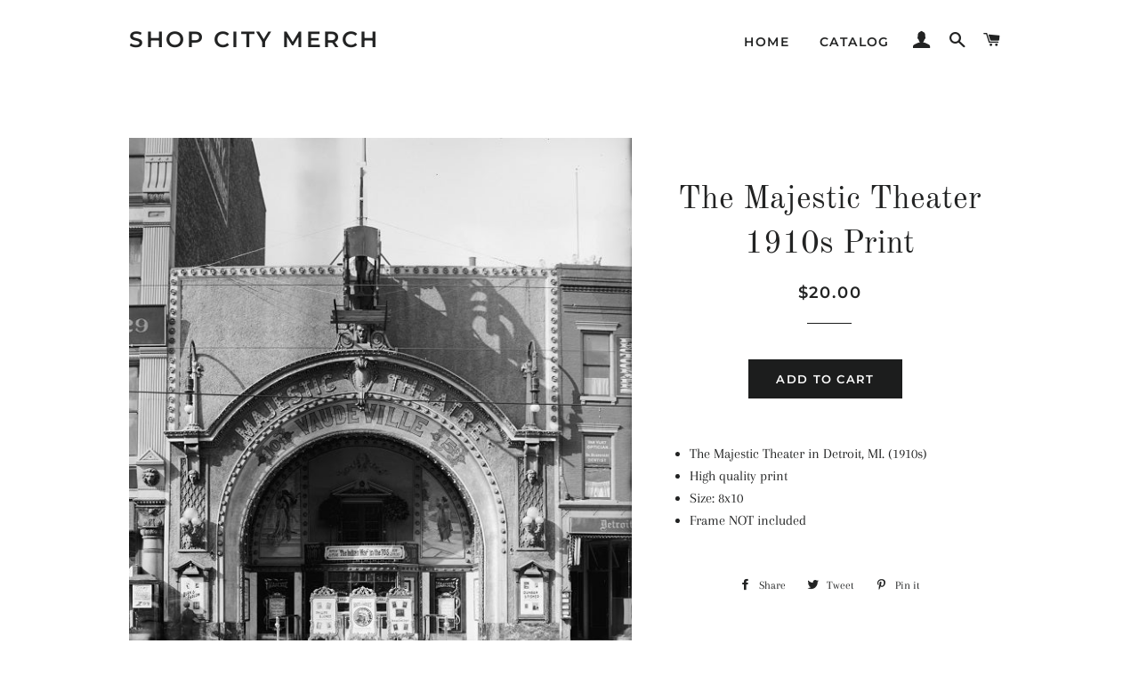

--- FILE ---
content_type: text/html; charset=utf-8
request_url: https://shopcitymerch.com/products/the-majestic-theater-1910s-print
body_size: 66170
content:
<!doctype html>
<html class="no-js" lang="en">
<head>

  <!-- Basic page needs ================================================== -->
  <meta charset="utf-8">
  <meta http-equiv="X-UA-Compatible" content="IE=edge,chrome=1">

  

  <!-- Title and description ================================================== -->
  <title>
  The Majestic Theater 1910s Print &ndash; Shop City Merch
  </title>

  
  <meta name="description" content="The Majestic Theater in Detroit, MI. (1910s) High quality print Size: 8x10 Frame NOT included">
  

  <!-- Helpers ================================================== -->
  <!-- /snippets/social-meta-tags.liquid -->




<meta property="og:site_name" content="Shop City Merch">
<meta property="og:url" content="https://shopcitymerch.com/products/the-majestic-theater-1910s-print">
<meta property="og:title" content="The Majestic Theater 1910s Print">
<meta property="og:type" content="product">
<meta property="og:description" content="The Majestic Theater in Detroit, MI. (1910s) High quality print Size: 8x10 Frame NOT included">

  <meta property="og:price:amount" content="20.00">
  <meta property="og:price:currency" content="USD">

<meta property="og:image" content="http://shopcitymerch.com/cdn/shop/products/themajestictheater1910s-shopify_1200x1200.jpg?v=1644555408">
<meta property="og:image:secure_url" content="https://shopcitymerch.com/cdn/shop/products/themajestictheater1910s-shopify_1200x1200.jpg?v=1644555408">


<meta name="twitter:card" content="summary_large_image">
<meta name="twitter:title" content="The Majestic Theater 1910s Print">
<meta name="twitter:description" content="The Majestic Theater in Detroit, MI. (1910s) High quality print Size: 8x10 Frame NOT included">

  <link rel="canonical" href="https://shopcitymerch.com/products/the-majestic-theater-1910s-print">
  <meta name="viewport" content="width=device-width,initial-scale=1,shrink-to-fit=no">
  <meta name="theme-color" content="#1c1d1d">

  <!-- CSS ================================================== -->
  <link href="//shopcitymerch.com/cdn/shop/t/4/assets/timber.scss.css?v=173528249433932646741764306503" rel="stylesheet" type="text/css" media="all" />
  <link href="//shopcitymerch.com/cdn/shop/t/4/assets/theme.scss.css?v=80691586009696621291764306503" rel="stylesheet" type="text/css" media="all" />

  <!-- Sections ================================================== -->
  <script>
    window.theme = window.theme || {};
    theme.strings = {
      zoomClose: "Close (Esc)",
      zoomPrev: "Previous (Left arrow key)",
      zoomNext: "Next (Right arrow key)",
      moneyFormat: "${{amount}}",
      addressError: "Error looking up that address",
      addressNoResults: "No results for that address",
      addressQueryLimit: "You have exceeded the Google API usage limit. Consider upgrading to a \u003ca href=\"https:\/\/developers.google.com\/maps\/premium\/usage-limits\"\u003ePremium Plan\u003c\/a\u003e.",
      authError: "There was a problem authenticating your Google Maps account.",
      cartEmpty: "Your cart is currently empty.",
      cartCookie: "Enable cookies to use the shopping cart",
      cartSavings: "You're saving [savings]"
    };
    theme.settings = {
      cartType: "page",
      gridType: "collage"
    };
  </script>

  <script src="//shopcitymerch.com/cdn/shop/t/4/assets/jquery-2.2.3.min.js?v=58211863146907186831543441260" type="text/javascript"></script>

  <script src="//shopcitymerch.com/cdn/shop/t/4/assets/lazysizes.min.js?v=37531750901115495291543441260" async="async"></script>

  <script src="//shopcitymerch.com/cdn/shop/t/4/assets/theme.js?v=25271850880108587281546292514" defer="defer"></script>

  <!-- Header hook for plugins ================================================== -->
  <!-- "snippets/buddha-megamenu-before.liquid" was not rendered, the associated app was uninstalled -->
  <!-- "snippets/buddha-megamenu.liquid" was not rendered, the associated app was uninstalled -->
  <script>window.performance && window.performance.mark && window.performance.mark('shopify.content_for_header.start');</script><meta id="shopify-digital-wallet" name="shopify-digital-wallet" content="/6131482688/digital_wallets/dialog">
<meta name="shopify-checkout-api-token" content="6e6a044771d59f91355858cd05ac89dd">
<meta id="in-context-paypal-metadata" data-shop-id="6131482688" data-venmo-supported="false" data-environment="production" data-locale="en_US" data-paypal-v4="true" data-currency="USD">
<link rel="alternate" type="application/json+oembed" href="https://shopcitymerch.com/products/the-majestic-theater-1910s-print.oembed">
<script async="async" src="/checkouts/internal/preloads.js?locale=en-US"></script>
<link rel="preconnect" href="https://shop.app" crossorigin="anonymous">
<script async="async" src="https://shop.app/checkouts/internal/preloads.js?locale=en-US&shop_id=6131482688" crossorigin="anonymous"></script>
<script id="apple-pay-shop-capabilities" type="application/json">{"shopId":6131482688,"countryCode":"US","currencyCode":"USD","merchantCapabilities":["supports3DS"],"merchantId":"gid:\/\/shopify\/Shop\/6131482688","merchantName":"Shop City Merch","requiredBillingContactFields":["postalAddress","email"],"requiredShippingContactFields":["postalAddress","email"],"shippingType":"shipping","supportedNetworks":["visa","masterCard","amex","discover","elo","jcb"],"total":{"type":"pending","label":"Shop City Merch","amount":"1.00"},"shopifyPaymentsEnabled":true,"supportsSubscriptions":true}</script>
<script id="shopify-features" type="application/json">{"accessToken":"6e6a044771d59f91355858cd05ac89dd","betas":["rich-media-storefront-analytics"],"domain":"shopcitymerch.com","predictiveSearch":true,"shopId":6131482688,"locale":"en"}</script>
<script>var Shopify = Shopify || {};
Shopify.shop = "shop-city-merch.myshopify.com";
Shopify.locale = "en";
Shopify.currency = {"active":"USD","rate":"1.0"};
Shopify.country = "US";
Shopify.theme = {"name":"Brooklyn","id":39371210816,"schema_name":"Brooklyn","schema_version":"10.2.4","theme_store_id":730,"role":"main"};
Shopify.theme.handle = "null";
Shopify.theme.style = {"id":null,"handle":null};
Shopify.cdnHost = "shopcitymerch.com/cdn";
Shopify.routes = Shopify.routes || {};
Shopify.routes.root = "/";</script>
<script type="module">!function(o){(o.Shopify=o.Shopify||{}).modules=!0}(window);</script>
<script>!function(o){function n(){var o=[];function n(){o.push(Array.prototype.slice.apply(arguments))}return n.q=o,n}var t=o.Shopify=o.Shopify||{};t.loadFeatures=n(),t.autoloadFeatures=n()}(window);</script>
<script>
  window.ShopifyPay = window.ShopifyPay || {};
  window.ShopifyPay.apiHost = "shop.app\/pay";
  window.ShopifyPay.redirectState = null;
</script>
<script id="shop-js-analytics" type="application/json">{"pageType":"product"}</script>
<script defer="defer" async type="module" src="//shopcitymerch.com/cdn/shopifycloud/shop-js/modules/v2/client.init-shop-cart-sync_C5BV16lS.en.esm.js"></script>
<script defer="defer" async type="module" src="//shopcitymerch.com/cdn/shopifycloud/shop-js/modules/v2/chunk.common_CygWptCX.esm.js"></script>
<script type="module">
  await import("//shopcitymerch.com/cdn/shopifycloud/shop-js/modules/v2/client.init-shop-cart-sync_C5BV16lS.en.esm.js");
await import("//shopcitymerch.com/cdn/shopifycloud/shop-js/modules/v2/chunk.common_CygWptCX.esm.js");

  window.Shopify.SignInWithShop?.initShopCartSync?.({"fedCMEnabled":true,"windoidEnabled":true});

</script>
<script>
  window.Shopify = window.Shopify || {};
  if (!window.Shopify.featureAssets) window.Shopify.featureAssets = {};
  window.Shopify.featureAssets['shop-js'] = {"shop-cart-sync":["modules/v2/client.shop-cart-sync_ZFArdW7E.en.esm.js","modules/v2/chunk.common_CygWptCX.esm.js"],"init-fed-cm":["modules/v2/client.init-fed-cm_CmiC4vf6.en.esm.js","modules/v2/chunk.common_CygWptCX.esm.js"],"shop-button":["modules/v2/client.shop-button_tlx5R9nI.en.esm.js","modules/v2/chunk.common_CygWptCX.esm.js"],"shop-cash-offers":["modules/v2/client.shop-cash-offers_DOA2yAJr.en.esm.js","modules/v2/chunk.common_CygWptCX.esm.js","modules/v2/chunk.modal_D71HUcav.esm.js"],"init-windoid":["modules/v2/client.init-windoid_sURxWdc1.en.esm.js","modules/v2/chunk.common_CygWptCX.esm.js"],"shop-toast-manager":["modules/v2/client.shop-toast-manager_ClPi3nE9.en.esm.js","modules/v2/chunk.common_CygWptCX.esm.js"],"init-shop-email-lookup-coordinator":["modules/v2/client.init-shop-email-lookup-coordinator_B8hsDcYM.en.esm.js","modules/v2/chunk.common_CygWptCX.esm.js"],"init-shop-cart-sync":["modules/v2/client.init-shop-cart-sync_C5BV16lS.en.esm.js","modules/v2/chunk.common_CygWptCX.esm.js"],"avatar":["modules/v2/client.avatar_BTnouDA3.en.esm.js"],"pay-button":["modules/v2/client.pay-button_FdsNuTd3.en.esm.js","modules/v2/chunk.common_CygWptCX.esm.js"],"init-customer-accounts":["modules/v2/client.init-customer-accounts_DxDtT_ad.en.esm.js","modules/v2/client.shop-login-button_C5VAVYt1.en.esm.js","modules/v2/chunk.common_CygWptCX.esm.js","modules/v2/chunk.modal_D71HUcav.esm.js"],"init-shop-for-new-customer-accounts":["modules/v2/client.init-shop-for-new-customer-accounts_ChsxoAhi.en.esm.js","modules/v2/client.shop-login-button_C5VAVYt1.en.esm.js","modules/v2/chunk.common_CygWptCX.esm.js","modules/v2/chunk.modal_D71HUcav.esm.js"],"shop-login-button":["modules/v2/client.shop-login-button_C5VAVYt1.en.esm.js","modules/v2/chunk.common_CygWptCX.esm.js","modules/v2/chunk.modal_D71HUcav.esm.js"],"init-customer-accounts-sign-up":["modules/v2/client.init-customer-accounts-sign-up_CPSyQ0Tj.en.esm.js","modules/v2/client.shop-login-button_C5VAVYt1.en.esm.js","modules/v2/chunk.common_CygWptCX.esm.js","modules/v2/chunk.modal_D71HUcav.esm.js"],"shop-follow-button":["modules/v2/client.shop-follow-button_Cva4Ekp9.en.esm.js","modules/v2/chunk.common_CygWptCX.esm.js","modules/v2/chunk.modal_D71HUcav.esm.js"],"checkout-modal":["modules/v2/client.checkout-modal_BPM8l0SH.en.esm.js","modules/v2/chunk.common_CygWptCX.esm.js","modules/v2/chunk.modal_D71HUcav.esm.js"],"lead-capture":["modules/v2/client.lead-capture_Bi8yE_yS.en.esm.js","modules/v2/chunk.common_CygWptCX.esm.js","modules/v2/chunk.modal_D71HUcav.esm.js"],"shop-login":["modules/v2/client.shop-login_D6lNrXab.en.esm.js","modules/v2/chunk.common_CygWptCX.esm.js","modules/v2/chunk.modal_D71HUcav.esm.js"],"payment-terms":["modules/v2/client.payment-terms_CZxnsJam.en.esm.js","modules/v2/chunk.common_CygWptCX.esm.js","modules/v2/chunk.modal_D71HUcav.esm.js"]};
</script>
<script>(function() {
  var isLoaded = false;
  function asyncLoad() {
    if (isLoaded) return;
    isLoaded = true;
    var urls = ["\/\/cdn.shopify.com\/proxy\/b5e87862fbec2bdb1d726ab4405a590d68262bf589147b597e896c75206abe95\/static.cdn.printful.com\/static\/js\/external\/shopify-product-customizer.js?v=0.28\u0026shop=shop-city-merch.myshopify.com\u0026sp-cache-control=cHVibGljLCBtYXgtYWdlPTkwMA","\/\/cdn.shopify.com\/proxy\/c224ecf2bf2ec34086fe2fd079676e0781d4d44c77c876085c247cac45a225db\/shopcitymerch.activehosted.com\/js\/site-tracking.php?shop=shop-city-merch.myshopify.com\u0026sp-cache-control=cHVibGljLCBtYXgtYWdlPTkwMA","https:\/\/static.klaviyo.com\/onsite\/js\/U7rAYA\/klaviyo.js?company_id=U7rAYA\u0026shop=shop-city-merch.myshopify.com","https:\/\/omnisnippet1.com\/platforms\/shopify.js?source=scriptTag\u0026v=2025-05-15T12\u0026shop=shop-city-merch.myshopify.com"];
    for (var i = 0; i < urls.length; i++) {
      var s = document.createElement('script');
      s.type = 'text/javascript';
      s.async = true;
      s.src = urls[i];
      var x = document.getElementsByTagName('script')[0];
      x.parentNode.insertBefore(s, x);
    }
  };
  if(window.attachEvent) {
    window.attachEvent('onload', asyncLoad);
  } else {
    window.addEventListener('load', asyncLoad, false);
  }
})();</script>
<script id="__st">var __st={"a":6131482688,"offset":-18000,"reqid":"f9e2d07c-566d-479c-bb3f-726efc25caef-1768781041","pageurl":"shopcitymerch.com\/products\/the-majestic-theater-1910s-print","u":"3fece3ea95f8","p":"product","rtyp":"product","rid":7571057115377};</script>
<script>window.ShopifyPaypalV4VisibilityTracking = true;</script>
<script id="captcha-bootstrap">!function(){'use strict';const t='contact',e='account',n='new_comment',o=[[t,t],['blogs',n],['comments',n],[t,'customer']],c=[[e,'customer_login'],[e,'guest_login'],[e,'recover_customer_password'],[e,'create_customer']],r=t=>t.map((([t,e])=>`form[action*='/${t}']:not([data-nocaptcha='true']) input[name='form_type'][value='${e}']`)).join(','),a=t=>()=>t?[...document.querySelectorAll(t)].map((t=>t.form)):[];function s(){const t=[...o],e=r(t);return a(e)}const i='password',u='form_key',d=['recaptcha-v3-token','g-recaptcha-response','h-captcha-response',i],f=()=>{try{return window.sessionStorage}catch{return}},m='__shopify_v',_=t=>t.elements[u];function p(t,e,n=!1){try{const o=window.sessionStorage,c=JSON.parse(o.getItem(e)),{data:r}=function(t){const{data:e,action:n}=t;return t[m]||n?{data:e,action:n}:{data:t,action:n}}(c);for(const[e,n]of Object.entries(r))t.elements[e]&&(t.elements[e].value=n);n&&o.removeItem(e)}catch(o){console.error('form repopulation failed',{error:o})}}const l='form_type',E='cptcha';function T(t){t.dataset[E]=!0}const w=window,h=w.document,L='Shopify',v='ce_forms',y='captcha';let A=!1;((t,e)=>{const n=(g='f06e6c50-85a8-45c8-87d0-21a2b65856fe',I='https://cdn.shopify.com/shopifycloud/storefront-forms-hcaptcha/ce_storefront_forms_captcha_hcaptcha.v1.5.2.iife.js',D={infoText:'Protected by hCaptcha',privacyText:'Privacy',termsText:'Terms'},(t,e,n)=>{const o=w[L][v],c=o.bindForm;if(c)return c(t,g,e,D).then(n);var r;o.q.push([[t,g,e,D],n]),r=I,A||(h.body.append(Object.assign(h.createElement('script'),{id:'captcha-provider',async:!0,src:r})),A=!0)});var g,I,D;w[L]=w[L]||{},w[L][v]=w[L][v]||{},w[L][v].q=[],w[L][y]=w[L][y]||{},w[L][y].protect=function(t,e){n(t,void 0,e),T(t)},Object.freeze(w[L][y]),function(t,e,n,w,h,L){const[v,y,A,g]=function(t,e,n){const i=e?o:[],u=t?c:[],d=[...i,...u],f=r(d),m=r(i),_=r(d.filter((([t,e])=>n.includes(e))));return[a(f),a(m),a(_),s()]}(w,h,L),I=t=>{const e=t.target;return e instanceof HTMLFormElement?e:e&&e.form},D=t=>v().includes(t);t.addEventListener('submit',(t=>{const e=I(t);if(!e)return;const n=D(e)&&!e.dataset.hcaptchaBound&&!e.dataset.recaptchaBound,o=_(e),c=g().includes(e)&&(!o||!o.value);(n||c)&&t.preventDefault(),c&&!n&&(function(t){try{if(!f())return;!function(t){const e=f();if(!e)return;const n=_(t);if(!n)return;const o=n.value;o&&e.removeItem(o)}(t);const e=Array.from(Array(32),(()=>Math.random().toString(36)[2])).join('');!function(t,e){_(t)||t.append(Object.assign(document.createElement('input'),{type:'hidden',name:u})),t.elements[u].value=e}(t,e),function(t,e){const n=f();if(!n)return;const o=[...t.querySelectorAll(`input[type='${i}']`)].map((({name:t})=>t)),c=[...d,...o],r={};for(const[a,s]of new FormData(t).entries())c.includes(a)||(r[a]=s);n.setItem(e,JSON.stringify({[m]:1,action:t.action,data:r}))}(t,e)}catch(e){console.error('failed to persist form',e)}}(e),e.submit())}));const S=(t,e)=>{t&&!t.dataset[E]&&(n(t,e.some((e=>e===t))),T(t))};for(const o of['focusin','change'])t.addEventListener(o,(t=>{const e=I(t);D(e)&&S(e,y())}));const B=e.get('form_key'),M=e.get(l),P=B&&M;t.addEventListener('DOMContentLoaded',(()=>{const t=y();if(P)for(const e of t)e.elements[l].value===M&&p(e,B);[...new Set([...A(),...v().filter((t=>'true'===t.dataset.shopifyCaptcha))])].forEach((e=>S(e,t)))}))}(h,new URLSearchParams(w.location.search),n,t,e,['guest_login'])})(!0,!0)}();</script>
<script integrity="sha256-4kQ18oKyAcykRKYeNunJcIwy7WH5gtpwJnB7kiuLZ1E=" data-source-attribution="shopify.loadfeatures" defer="defer" src="//shopcitymerch.com/cdn/shopifycloud/storefront/assets/storefront/load_feature-a0a9edcb.js" crossorigin="anonymous"></script>
<script crossorigin="anonymous" defer="defer" src="//shopcitymerch.com/cdn/shopifycloud/storefront/assets/shopify_pay/storefront-65b4c6d7.js?v=20250812"></script>
<script data-source-attribution="shopify.dynamic_checkout.dynamic.init">var Shopify=Shopify||{};Shopify.PaymentButton=Shopify.PaymentButton||{isStorefrontPortableWallets:!0,init:function(){window.Shopify.PaymentButton.init=function(){};var t=document.createElement("script");t.src="https://shopcitymerch.com/cdn/shopifycloud/portable-wallets/latest/portable-wallets.en.js",t.type="module",document.head.appendChild(t)}};
</script>
<script data-source-attribution="shopify.dynamic_checkout.buyer_consent">
  function portableWalletsHideBuyerConsent(e){var t=document.getElementById("shopify-buyer-consent"),n=document.getElementById("shopify-subscription-policy-button");t&&n&&(t.classList.add("hidden"),t.setAttribute("aria-hidden","true"),n.removeEventListener("click",e))}function portableWalletsShowBuyerConsent(e){var t=document.getElementById("shopify-buyer-consent"),n=document.getElementById("shopify-subscription-policy-button");t&&n&&(t.classList.remove("hidden"),t.removeAttribute("aria-hidden"),n.addEventListener("click",e))}window.Shopify?.PaymentButton&&(window.Shopify.PaymentButton.hideBuyerConsent=portableWalletsHideBuyerConsent,window.Shopify.PaymentButton.showBuyerConsent=portableWalletsShowBuyerConsent);
</script>
<script data-source-attribution="shopify.dynamic_checkout.cart.bootstrap">document.addEventListener("DOMContentLoaded",(function(){function t(){return document.querySelector("shopify-accelerated-checkout-cart, shopify-accelerated-checkout")}if(t())Shopify.PaymentButton.init();else{new MutationObserver((function(e,n){t()&&(Shopify.PaymentButton.init(),n.disconnect())})).observe(document.body,{childList:!0,subtree:!0})}}));
</script>
<link id="shopify-accelerated-checkout-styles" rel="stylesheet" media="screen" href="https://shopcitymerch.com/cdn/shopifycloud/portable-wallets/latest/accelerated-checkout-backwards-compat.css" crossorigin="anonymous">
<style id="shopify-accelerated-checkout-cart">
        #shopify-buyer-consent {
  margin-top: 1em;
  display: inline-block;
  width: 100%;
}

#shopify-buyer-consent.hidden {
  display: none;
}

#shopify-subscription-policy-button {
  background: none;
  border: none;
  padding: 0;
  text-decoration: underline;
  font-size: inherit;
  cursor: pointer;
}

#shopify-subscription-policy-button::before {
  box-shadow: none;
}

      </style>

<script>window.performance && window.performance.mark && window.performance.mark('shopify.content_for_header.end');</script>

  <script src="//shopcitymerch.com/cdn/shop/t/4/assets/modernizr.min.js?v=21391054748206432451543441260" type="text/javascript"></script>

  
  

<script src="https://cdn.shopify.com/extensions/019b7cd0-6587-73c3-9937-bcc2249fa2c4/lb-upsell-227/assets/lb-selleasy.js" type="text/javascript" defer="defer"></script>
<link href="https://monorail-edge.shopifysvc.com" rel="dns-prefetch">
<script>(function(){if ("sendBeacon" in navigator && "performance" in window) {try {var session_token_from_headers = performance.getEntriesByType('navigation')[0].serverTiming.find(x => x.name == '_s').description;} catch {var session_token_from_headers = undefined;}var session_cookie_matches = document.cookie.match(/_shopify_s=([^;]*)/);var session_token_from_cookie = session_cookie_matches && session_cookie_matches.length === 2 ? session_cookie_matches[1] : "";var session_token = session_token_from_headers || session_token_from_cookie || "";function handle_abandonment_event(e) {var entries = performance.getEntries().filter(function(entry) {return /monorail-edge.shopifysvc.com/.test(entry.name);});if (!window.abandonment_tracked && entries.length === 0) {window.abandonment_tracked = true;var currentMs = Date.now();var navigation_start = performance.timing.navigationStart;var payload = {shop_id: 6131482688,url: window.location.href,navigation_start,duration: currentMs - navigation_start,session_token,page_type: "product"};window.navigator.sendBeacon("https://monorail-edge.shopifysvc.com/v1/produce", JSON.stringify({schema_id: "online_store_buyer_site_abandonment/1.1",payload: payload,metadata: {event_created_at_ms: currentMs,event_sent_at_ms: currentMs}}));}}window.addEventListener('pagehide', handle_abandonment_event);}}());</script>
<script id="web-pixels-manager-setup">(function e(e,d,r,n,o){if(void 0===o&&(o={}),!Boolean(null===(a=null===(i=window.Shopify)||void 0===i?void 0:i.analytics)||void 0===a?void 0:a.replayQueue)){var i,a;window.Shopify=window.Shopify||{};var t=window.Shopify;t.analytics=t.analytics||{};var s=t.analytics;s.replayQueue=[],s.publish=function(e,d,r){return s.replayQueue.push([e,d,r]),!0};try{self.performance.mark("wpm:start")}catch(e){}var l=function(){var e={modern:/Edge?\/(1{2}[4-9]|1[2-9]\d|[2-9]\d{2}|\d{4,})\.\d+(\.\d+|)|Firefox\/(1{2}[4-9]|1[2-9]\d|[2-9]\d{2}|\d{4,})\.\d+(\.\d+|)|Chrom(ium|e)\/(9{2}|\d{3,})\.\d+(\.\d+|)|(Maci|X1{2}).+ Version\/(15\.\d+|(1[6-9]|[2-9]\d|\d{3,})\.\d+)([,.]\d+|)( \(\w+\)|)( Mobile\/\w+|) Safari\/|Chrome.+OPR\/(9{2}|\d{3,})\.\d+\.\d+|(CPU[ +]OS|iPhone[ +]OS|CPU[ +]iPhone|CPU IPhone OS|CPU iPad OS)[ +]+(15[._]\d+|(1[6-9]|[2-9]\d|\d{3,})[._]\d+)([._]\d+|)|Android:?[ /-](13[3-9]|1[4-9]\d|[2-9]\d{2}|\d{4,})(\.\d+|)(\.\d+|)|Android.+Firefox\/(13[5-9]|1[4-9]\d|[2-9]\d{2}|\d{4,})\.\d+(\.\d+|)|Android.+Chrom(ium|e)\/(13[3-9]|1[4-9]\d|[2-9]\d{2}|\d{4,})\.\d+(\.\d+|)|SamsungBrowser\/([2-9]\d|\d{3,})\.\d+/,legacy:/Edge?\/(1[6-9]|[2-9]\d|\d{3,})\.\d+(\.\d+|)|Firefox\/(5[4-9]|[6-9]\d|\d{3,})\.\d+(\.\d+|)|Chrom(ium|e)\/(5[1-9]|[6-9]\d|\d{3,})\.\d+(\.\d+|)([\d.]+$|.*Safari\/(?![\d.]+ Edge\/[\d.]+$))|(Maci|X1{2}).+ Version\/(10\.\d+|(1[1-9]|[2-9]\d|\d{3,})\.\d+)([,.]\d+|)( \(\w+\)|)( Mobile\/\w+|) Safari\/|Chrome.+OPR\/(3[89]|[4-9]\d|\d{3,})\.\d+\.\d+|(CPU[ +]OS|iPhone[ +]OS|CPU[ +]iPhone|CPU IPhone OS|CPU iPad OS)[ +]+(10[._]\d+|(1[1-9]|[2-9]\d|\d{3,})[._]\d+)([._]\d+|)|Android:?[ /-](13[3-9]|1[4-9]\d|[2-9]\d{2}|\d{4,})(\.\d+|)(\.\d+|)|Mobile Safari.+OPR\/([89]\d|\d{3,})\.\d+\.\d+|Android.+Firefox\/(13[5-9]|1[4-9]\d|[2-9]\d{2}|\d{4,})\.\d+(\.\d+|)|Android.+Chrom(ium|e)\/(13[3-9]|1[4-9]\d|[2-9]\d{2}|\d{4,})\.\d+(\.\d+|)|Android.+(UC? ?Browser|UCWEB|U3)[ /]?(15\.([5-9]|\d{2,})|(1[6-9]|[2-9]\d|\d{3,})\.\d+)\.\d+|SamsungBrowser\/(5\.\d+|([6-9]|\d{2,})\.\d+)|Android.+MQ{2}Browser\/(14(\.(9|\d{2,})|)|(1[5-9]|[2-9]\d|\d{3,})(\.\d+|))(\.\d+|)|K[Aa][Ii]OS\/(3\.\d+|([4-9]|\d{2,})\.\d+)(\.\d+|)/},d=e.modern,r=e.legacy,n=navigator.userAgent;return n.match(d)?"modern":n.match(r)?"legacy":"unknown"}(),u="modern"===l?"modern":"legacy",c=(null!=n?n:{modern:"",legacy:""})[u],f=function(e){return[e.baseUrl,"/wpm","/b",e.hashVersion,"modern"===e.buildTarget?"m":"l",".js"].join("")}({baseUrl:d,hashVersion:r,buildTarget:u}),m=function(e){var d=e.version,r=e.bundleTarget,n=e.surface,o=e.pageUrl,i=e.monorailEndpoint;return{emit:function(e){var a=e.status,t=e.errorMsg,s=(new Date).getTime(),l=JSON.stringify({metadata:{event_sent_at_ms:s},events:[{schema_id:"web_pixels_manager_load/3.1",payload:{version:d,bundle_target:r,page_url:o,status:a,surface:n,error_msg:t},metadata:{event_created_at_ms:s}}]});if(!i)return console&&console.warn&&console.warn("[Web Pixels Manager] No Monorail endpoint provided, skipping logging."),!1;try{return self.navigator.sendBeacon.bind(self.navigator)(i,l)}catch(e){}var u=new XMLHttpRequest;try{return u.open("POST",i,!0),u.setRequestHeader("Content-Type","text/plain"),u.send(l),!0}catch(e){return console&&console.warn&&console.warn("[Web Pixels Manager] Got an unhandled error while logging to Monorail."),!1}}}}({version:r,bundleTarget:l,surface:e.surface,pageUrl:self.location.href,monorailEndpoint:e.monorailEndpoint});try{o.browserTarget=l,function(e){var d=e.src,r=e.async,n=void 0===r||r,o=e.onload,i=e.onerror,a=e.sri,t=e.scriptDataAttributes,s=void 0===t?{}:t,l=document.createElement("script"),u=document.querySelector("head"),c=document.querySelector("body");if(l.async=n,l.src=d,a&&(l.integrity=a,l.crossOrigin="anonymous"),s)for(var f in s)if(Object.prototype.hasOwnProperty.call(s,f))try{l.dataset[f]=s[f]}catch(e){}if(o&&l.addEventListener("load",o),i&&l.addEventListener("error",i),u)u.appendChild(l);else{if(!c)throw new Error("Did not find a head or body element to append the script");c.appendChild(l)}}({src:f,async:!0,onload:function(){if(!function(){var e,d;return Boolean(null===(d=null===(e=window.Shopify)||void 0===e?void 0:e.analytics)||void 0===d?void 0:d.initialized)}()){var d=window.webPixelsManager.init(e)||void 0;if(d){var r=window.Shopify.analytics;r.replayQueue.forEach((function(e){var r=e[0],n=e[1],o=e[2];d.publishCustomEvent(r,n,o)})),r.replayQueue=[],r.publish=d.publishCustomEvent,r.visitor=d.visitor,r.initialized=!0}}},onerror:function(){return m.emit({status:"failed",errorMsg:"".concat(f," has failed to load")})},sri:function(e){var d=/^sha384-[A-Za-z0-9+/=]+$/;return"string"==typeof e&&d.test(e)}(c)?c:"",scriptDataAttributes:o}),m.emit({status:"loading"})}catch(e){m.emit({status:"failed",errorMsg:(null==e?void 0:e.message)||"Unknown error"})}}})({shopId: 6131482688,storefrontBaseUrl: "https://shopcitymerch.com",extensionsBaseUrl: "https://extensions.shopifycdn.com/cdn/shopifycloud/web-pixels-manager",monorailEndpoint: "https://monorail-edge.shopifysvc.com/unstable/produce_batch",surface: "storefront-renderer",enabledBetaFlags: ["2dca8a86"],webPixelsConfigList: [{"id":"1569259761","configuration":"{\"accountID\":\"selleasy-metrics-track\"}","eventPayloadVersion":"v1","runtimeContext":"STRICT","scriptVersion":"5aac1f99a8ca74af74cea751ede503d2","type":"APP","apiClientId":5519923,"privacyPurposes":[],"dataSharingAdjustments":{"protectedCustomerApprovalScopes":["read_customer_email","read_customer_name","read_customer_personal_data"]}},{"id":"1556054257","configuration":"{\"accountID\":\"U7rAYA\",\"webPixelConfig\":\"eyJlbmFibGVBZGRlZFRvQ2FydEV2ZW50cyI6IHRydWV9\"}","eventPayloadVersion":"v1","runtimeContext":"STRICT","scriptVersion":"524f6c1ee37bacdca7657a665bdca589","type":"APP","apiClientId":123074,"privacyPurposes":["ANALYTICS","MARKETING"],"dataSharingAdjustments":{"protectedCustomerApprovalScopes":["read_customer_address","read_customer_email","read_customer_name","read_customer_personal_data","read_customer_phone"]}},{"id":"237338865","configuration":"{\"apiURL\":\"https:\/\/api.omnisend.com\",\"appURL\":\"https:\/\/app.omnisend.com\",\"brandID\":\"5d19093b8653ed3ed5356540\",\"trackingURL\":\"https:\/\/wt.omnisendlink.com\"}","eventPayloadVersion":"v1","runtimeContext":"STRICT","scriptVersion":"aa9feb15e63a302383aa48b053211bbb","type":"APP","apiClientId":186001,"privacyPurposes":["ANALYTICS","MARKETING","SALE_OF_DATA"],"dataSharingAdjustments":{"protectedCustomerApprovalScopes":["read_customer_address","read_customer_email","read_customer_name","read_customer_personal_data","read_customer_phone"]}},{"id":"72941809","eventPayloadVersion":"v1","runtimeContext":"LAX","scriptVersion":"1","type":"CUSTOM","privacyPurposes":["ANALYTICS"],"name":"Google Analytics tag (migrated)"},{"id":"shopify-app-pixel","configuration":"{}","eventPayloadVersion":"v1","runtimeContext":"STRICT","scriptVersion":"0450","apiClientId":"shopify-pixel","type":"APP","privacyPurposes":["ANALYTICS","MARKETING"]},{"id":"shopify-custom-pixel","eventPayloadVersion":"v1","runtimeContext":"LAX","scriptVersion":"0450","apiClientId":"shopify-pixel","type":"CUSTOM","privacyPurposes":["ANALYTICS","MARKETING"]}],isMerchantRequest: false,initData: {"shop":{"name":"Shop City Merch","paymentSettings":{"currencyCode":"USD"},"myshopifyDomain":"shop-city-merch.myshopify.com","countryCode":"US","storefrontUrl":"https:\/\/shopcitymerch.com"},"customer":null,"cart":null,"checkout":null,"productVariants":[{"price":{"amount":20.0,"currencyCode":"USD"},"product":{"title":"The Majestic Theater 1910s Print","vendor":"Shop City Merch","id":"7571057115377","untranslatedTitle":"The Majestic Theater 1910s Print","url":"\/products\/the-majestic-theater-1910s-print","type":""},"id":"42456240488689","image":{"src":"\/\/shopcitymerch.com\/cdn\/shop\/products\/themajestictheater1910s-shopify.jpg?v=1644555408"},"sku":"","title":"Default Title","untranslatedTitle":"Default Title"}],"purchasingCompany":null},},"https://shopcitymerch.com/cdn","fcfee988w5aeb613cpc8e4bc33m6693e112",{"modern":"","legacy":""},{"shopId":"6131482688","storefrontBaseUrl":"https:\/\/shopcitymerch.com","extensionBaseUrl":"https:\/\/extensions.shopifycdn.com\/cdn\/shopifycloud\/web-pixels-manager","surface":"storefront-renderer","enabledBetaFlags":"[\"2dca8a86\"]","isMerchantRequest":"false","hashVersion":"fcfee988w5aeb613cpc8e4bc33m6693e112","publish":"custom","events":"[[\"page_viewed\",{}],[\"product_viewed\",{\"productVariant\":{\"price\":{\"amount\":20.0,\"currencyCode\":\"USD\"},\"product\":{\"title\":\"The Majestic Theater 1910s Print\",\"vendor\":\"Shop City Merch\",\"id\":\"7571057115377\",\"untranslatedTitle\":\"The Majestic Theater 1910s Print\",\"url\":\"\/products\/the-majestic-theater-1910s-print\",\"type\":\"\"},\"id\":\"42456240488689\",\"image\":{\"src\":\"\/\/shopcitymerch.com\/cdn\/shop\/products\/themajestictheater1910s-shopify.jpg?v=1644555408\"},\"sku\":\"\",\"title\":\"Default Title\",\"untranslatedTitle\":\"Default Title\"}}]]"});</script><script>
  window.ShopifyAnalytics = window.ShopifyAnalytics || {};
  window.ShopifyAnalytics.meta = window.ShopifyAnalytics.meta || {};
  window.ShopifyAnalytics.meta.currency = 'USD';
  var meta = {"product":{"id":7571057115377,"gid":"gid:\/\/shopify\/Product\/7571057115377","vendor":"Shop City Merch","type":"","handle":"the-majestic-theater-1910s-print","variants":[{"id":42456240488689,"price":2000,"name":"The Majestic Theater 1910s Print","public_title":null,"sku":""}],"remote":false},"page":{"pageType":"product","resourceType":"product","resourceId":7571057115377,"requestId":"f9e2d07c-566d-479c-bb3f-726efc25caef-1768781041"}};
  for (var attr in meta) {
    window.ShopifyAnalytics.meta[attr] = meta[attr];
  }
</script>
<script class="analytics">
  (function () {
    var customDocumentWrite = function(content) {
      var jquery = null;

      if (window.jQuery) {
        jquery = window.jQuery;
      } else if (window.Checkout && window.Checkout.$) {
        jquery = window.Checkout.$;
      }

      if (jquery) {
        jquery('body').append(content);
      }
    };

    var hasLoggedConversion = function(token) {
      if (token) {
        return document.cookie.indexOf('loggedConversion=' + token) !== -1;
      }
      return false;
    }

    var setCookieIfConversion = function(token) {
      if (token) {
        var twoMonthsFromNow = new Date(Date.now());
        twoMonthsFromNow.setMonth(twoMonthsFromNow.getMonth() + 2);

        document.cookie = 'loggedConversion=' + token + '; expires=' + twoMonthsFromNow;
      }
    }

    var trekkie = window.ShopifyAnalytics.lib = window.trekkie = window.trekkie || [];
    if (trekkie.integrations) {
      return;
    }
    trekkie.methods = [
      'identify',
      'page',
      'ready',
      'track',
      'trackForm',
      'trackLink'
    ];
    trekkie.factory = function(method) {
      return function() {
        var args = Array.prototype.slice.call(arguments);
        args.unshift(method);
        trekkie.push(args);
        return trekkie;
      };
    };
    for (var i = 0; i < trekkie.methods.length; i++) {
      var key = trekkie.methods[i];
      trekkie[key] = trekkie.factory(key);
    }
    trekkie.load = function(config) {
      trekkie.config = config || {};
      trekkie.config.initialDocumentCookie = document.cookie;
      var first = document.getElementsByTagName('script')[0];
      var script = document.createElement('script');
      script.type = 'text/javascript';
      script.onerror = function(e) {
        var scriptFallback = document.createElement('script');
        scriptFallback.type = 'text/javascript';
        scriptFallback.onerror = function(error) {
                var Monorail = {
      produce: function produce(monorailDomain, schemaId, payload) {
        var currentMs = new Date().getTime();
        var event = {
          schema_id: schemaId,
          payload: payload,
          metadata: {
            event_created_at_ms: currentMs,
            event_sent_at_ms: currentMs
          }
        };
        return Monorail.sendRequest("https://" + monorailDomain + "/v1/produce", JSON.stringify(event));
      },
      sendRequest: function sendRequest(endpointUrl, payload) {
        // Try the sendBeacon API
        if (window && window.navigator && typeof window.navigator.sendBeacon === 'function' && typeof window.Blob === 'function' && !Monorail.isIos12()) {
          var blobData = new window.Blob([payload], {
            type: 'text/plain'
          });

          if (window.navigator.sendBeacon(endpointUrl, blobData)) {
            return true;
          } // sendBeacon was not successful

        } // XHR beacon

        var xhr = new XMLHttpRequest();

        try {
          xhr.open('POST', endpointUrl);
          xhr.setRequestHeader('Content-Type', 'text/plain');
          xhr.send(payload);
        } catch (e) {
          console.log(e);
        }

        return false;
      },
      isIos12: function isIos12() {
        return window.navigator.userAgent.lastIndexOf('iPhone; CPU iPhone OS 12_') !== -1 || window.navigator.userAgent.lastIndexOf('iPad; CPU OS 12_') !== -1;
      }
    };
    Monorail.produce('monorail-edge.shopifysvc.com',
      'trekkie_storefront_load_errors/1.1',
      {shop_id: 6131482688,
      theme_id: 39371210816,
      app_name: "storefront",
      context_url: window.location.href,
      source_url: "//shopcitymerch.com/cdn/s/trekkie.storefront.cd680fe47e6c39ca5d5df5f0a32d569bc48c0f27.min.js"});

        };
        scriptFallback.async = true;
        scriptFallback.src = '//shopcitymerch.com/cdn/s/trekkie.storefront.cd680fe47e6c39ca5d5df5f0a32d569bc48c0f27.min.js';
        first.parentNode.insertBefore(scriptFallback, first);
      };
      script.async = true;
      script.src = '//shopcitymerch.com/cdn/s/trekkie.storefront.cd680fe47e6c39ca5d5df5f0a32d569bc48c0f27.min.js';
      first.parentNode.insertBefore(script, first);
    };
    trekkie.load(
      {"Trekkie":{"appName":"storefront","development":false,"defaultAttributes":{"shopId":6131482688,"isMerchantRequest":null,"themeId":39371210816,"themeCityHash":"1821320496946511616","contentLanguage":"en","currency":"USD","eventMetadataId":"be226a52-18d1-4153-8423-8d57e636c3ae"},"isServerSideCookieWritingEnabled":true,"monorailRegion":"shop_domain","enabledBetaFlags":["65f19447"]},"Session Attribution":{},"S2S":{"facebookCapiEnabled":false,"source":"trekkie-storefront-renderer","apiClientId":580111}}
    );

    var loaded = false;
    trekkie.ready(function() {
      if (loaded) return;
      loaded = true;

      window.ShopifyAnalytics.lib = window.trekkie;

      var originalDocumentWrite = document.write;
      document.write = customDocumentWrite;
      try { window.ShopifyAnalytics.merchantGoogleAnalytics.call(this); } catch(error) {};
      document.write = originalDocumentWrite;

      window.ShopifyAnalytics.lib.page(null,{"pageType":"product","resourceType":"product","resourceId":7571057115377,"requestId":"f9e2d07c-566d-479c-bb3f-726efc25caef-1768781041","shopifyEmitted":true});

      var match = window.location.pathname.match(/checkouts\/(.+)\/(thank_you|post_purchase)/)
      var token = match? match[1]: undefined;
      if (!hasLoggedConversion(token)) {
        setCookieIfConversion(token);
        window.ShopifyAnalytics.lib.track("Viewed Product",{"currency":"USD","variantId":42456240488689,"productId":7571057115377,"productGid":"gid:\/\/shopify\/Product\/7571057115377","name":"The Majestic Theater 1910s Print","price":"20.00","sku":"","brand":"Shop City Merch","variant":null,"category":"","nonInteraction":true,"remote":false},undefined,undefined,{"shopifyEmitted":true});
      window.ShopifyAnalytics.lib.track("monorail:\/\/trekkie_storefront_viewed_product\/1.1",{"currency":"USD","variantId":42456240488689,"productId":7571057115377,"productGid":"gid:\/\/shopify\/Product\/7571057115377","name":"The Majestic Theater 1910s Print","price":"20.00","sku":"","brand":"Shop City Merch","variant":null,"category":"","nonInteraction":true,"remote":false,"referer":"https:\/\/shopcitymerch.com\/products\/the-majestic-theater-1910s-print"});
      }
    });


        var eventsListenerScript = document.createElement('script');
        eventsListenerScript.async = true;
        eventsListenerScript.src = "//shopcitymerch.com/cdn/shopifycloud/storefront/assets/shop_events_listener-3da45d37.js";
        document.getElementsByTagName('head')[0].appendChild(eventsListenerScript);

})();</script>
  <script>
  if (!window.ga || (window.ga && typeof window.ga !== 'function')) {
    window.ga = function ga() {
      (window.ga.q = window.ga.q || []).push(arguments);
      if (window.Shopify && window.Shopify.analytics && typeof window.Shopify.analytics.publish === 'function') {
        window.Shopify.analytics.publish("ga_stub_called", {}, {sendTo: "google_osp_migration"});
      }
      console.error("Shopify's Google Analytics stub called with:", Array.from(arguments), "\nSee https://help.shopify.com/manual/promoting-marketing/pixels/pixel-migration#google for more information.");
    };
    if (window.Shopify && window.Shopify.analytics && typeof window.Shopify.analytics.publish === 'function') {
      window.Shopify.analytics.publish("ga_stub_initialized", {}, {sendTo: "google_osp_migration"});
    }
  }
</script>
<script
  defer
  src="https://shopcitymerch.com/cdn/shopifycloud/perf-kit/shopify-perf-kit-3.0.4.min.js"
  data-application="storefront-renderer"
  data-shop-id="6131482688"
  data-render-region="gcp-us-central1"
  data-page-type="product"
  data-theme-instance-id="39371210816"
  data-theme-name="Brooklyn"
  data-theme-version="10.2.4"
  data-monorail-region="shop_domain"
  data-resource-timing-sampling-rate="10"
  data-shs="true"
  data-shs-beacon="true"
  data-shs-export-with-fetch="true"
  data-shs-logs-sample-rate="1"
  data-shs-beacon-endpoint="https://shopcitymerch.com/api/collect"
></script>
</head>


<body id="the-majestic-theater-1910s-print" class="template-product">
  <!-- "snippets/buddha-megamenu-wireframe.liquid" was not rendered, the associated app was uninstalled -->

  <div id="shopify-section-header" class="shopify-section"><style>
  .site-header__logo img {
    max-width: 180px;
  }

  @media screen and (max-width: 768px) {
    .site-header__logo img {
      max-width: 100%;
    }
  }
</style>


<div data-section-id="header" data-section-type="header-section" data-template="product">
  <div id="NavDrawer" class="drawer drawer--left">
      <div class="drawer__inner drawer-left__inner">

    

    <ul class="mobile-nav">
      
        

          <li class="mobile-nav__item">
            <a
              href="/"
              class="mobile-nav__link"
              >
                Home
            </a>
          </li>

        
      
        

          <li class="mobile-nav__item">
            <a
              href="/collections/all"
              class="mobile-nav__link"
              >
                Catalog
            </a>
          </li>

        
      
      
      <li class="mobile-nav__spacer"></li>

      
      
        
          <li class="mobile-nav__item mobile-nav__item--secondary">
            <a href="/account/login" id="customer_login_link">Log In</a>
          </li>
          <li class="mobile-nav__item mobile-nav__item--secondary">
            <a href="/account/register" id="customer_register_link">Create Account</a>
          </li>
        
      
      
        <li class="mobile-nav__item mobile-nav__item--secondary"><a href="/search">Search</a></li>
      
    </ul>
    <!-- //mobile-nav -->
  </div>


  </div>
  <div class="header-container drawer__header-container">
    <div class="header-wrapper">
      

      <header class="site-header" role="banner">
        <div class="wrapper">
          <div class="grid--full grid--table">
            <div class="grid__item large--hide large--one-sixth one-quarter">
              <div class="site-nav--open site-nav--mobile">
                <button type="button" class="icon-fallback-text site-nav__link site-nav__link--burger js-drawer-open-button-left" aria-controls="NavDrawer">
                  <span class="burger-icon burger-icon--top"></span>
                  <span class="burger-icon burger-icon--mid"></span>
                  <span class="burger-icon burger-icon--bottom"></span>
                  <span class="fallback-text">Site navigation</span>
                </button>
              </div>
            </div>
            <div class="grid__item large--one-third medium-down--one-half">
              
              
                <div class="h1 site-header__logo large--left" itemscope itemtype="http://schema.org/Organization">
              
                

                
                  <a href="/" itemprop="url">Shop City Merch</a>
                
              
                </div>
              
            </div>
            <nav class="grid__item large--two-thirds large--text-right medium-down--hide" role="navigation">
              
              <!-- begin site-nav -->
              <ul class="site-nav" id="AccessibleNav">
                
                  
                    <li class="site-nav__item">
                      <a
                        href="/"
                        class="site-nav__link"
                        data-meganav-type="child"
                        >
                          Home
                      </a>
                    </li>
                  
                
                  
                    <li class="site-nav__item">
                      <a
                        href="/collections/all"
                        class="site-nav__link"
                        data-meganav-type="child"
                        >
                          Catalog
                      </a>
                    </li>
                  
                

                
                
                  <li class="site-nav__item site-nav__expanded-item site-nav__item--compressed">
                    <a class="site-nav__link site-nav__link--icon" href="/account">
                      <span class="icon-fallback-text">
                        <span class="icon icon-customer" aria-hidden="true"></span>
                        <span class="fallback-text">
                          
                            Log In
                          
                        </span>
                      </span>
                    </a>
                  </li>
                

                
                  
                  
                  <li class="site-nav__item site-nav__item--compressed">
                    <a href="/search" class="site-nav__link site-nav__link--icon js-toggle-search-modal" data-mfp-src="#SearchModal">
                      <span class="icon-fallback-text">
                        <span class="icon icon-search" aria-hidden="true"></span>
                        <span class="fallback-text">Search</span>
                      </span>
                    </a>
                  </li>
                

                <li class="site-nav__item site-nav__item--compressed">
                  <a href="/cart" class="site-nav__link site-nav__link--icon cart-link js-drawer-open-button-right" aria-controls="CartDrawer">
                    <span class="icon-fallback-text">
                      <span class="icon icon-cart" aria-hidden="true"></span>
                      <span class="fallback-text">Cart</span>
                    </span>
                    <span class="cart-link__bubble"></span>
                  </a>
                </li>

              </ul>
              <!-- //site-nav -->
            </nav>
            <div class="grid__item large--hide one-quarter">
              <div class="site-nav--mobile text-right">
                <a href="/cart" class="site-nav__link cart-link js-drawer-open-button-right" aria-controls="CartDrawer">
                  <span class="icon-fallback-text">
                    <span class="icon icon-cart" aria-hidden="true"></span>
                    <span class="fallback-text">Cart</span>
                  </span>
                  <span class="cart-link__bubble"></span>
                </a>
              </div>
            </div>
          </div>

        </div>
      </header>
    </div>
  </div>
</div>




</div>

  <div id="CartDrawer" class="drawer drawer--right drawer--has-fixed-footer">
    <div class="drawer__fixed-header">
      <div class="drawer__header">
        <div class="drawer__title">Your cart</div>
        <div class="drawer__close">
          <button type="button" class="icon-fallback-text drawer__close-button js-drawer-close">
            <span class="icon icon-x" aria-hidden="true"></span>
            <span class="fallback-text">Close Cart</span>
          </button>
        </div>
      </div>
    </div>
    <div class="drawer__inner">
      <div id="CartContainer" class="drawer__cart"></div>
    </div>
  </div>

  <div id="PageContainer" class="page-container">

    

    <main class="main-content" role="main">
      
        <div class="wrapper">
      
        <!-- /templates/product.liquid -->


<div id="shopify-section-product-template" class="shopify-section"><!-- /templates/product.liquid -->
<div itemscope itemtype="http://schema.org/Product" id="ProductSection--product-template" data-section-id="product-template" data-section-type="product-template" data-image-zoom-type="false" data-enable-history-state="true" data-scroll-to-image="true">

    <meta itemprop="url" content="https://shopcitymerch.com/products/the-majestic-theater-1910s-print">
    <meta itemprop="image" content="//shopcitymerch.com/cdn/shop/products/themajestictheater1910s-shopify_grande.jpg?v=1644555408">

    
    

    <div class="grid product-single">
      <div class="grid__item large--seven-twelfths medium--seven-twelfths text-center">

        
          

          
          <div class="product-single__photos">
            
            

            
            <div class="product-single__photo--flex-wrapper">
              <div class="product-single__photo--flex">
                <style>
  

  @media screen and (min-width: 591px) { 
    .product-single__photo-36737167065329 {
      max-width: 582px;
      max-height: 728px;
    }
    #ProductImageWrapper-36737167065329 {
      max-width: 582px;
    }
   } 

  
    
    @media screen and (max-width: 590px) {
      .product-single__photo-36737167065329 {
        max-width: 471.67582417582423px;
      }
      #ProductImageWrapper-36737167065329 {
        max-width: 471.67582417582423px;
      }
    }
  
</style>

                <div id="ProductImageWrapper-36737167065329" class="product-single__photo--container">
                  <div class="product-single__photo-wrapper" style="padding-top:125.08591065292096%;">
                    
                    <img class="product-single__photo lazyload product-single__photo-36737167065329"
                      src="//shopcitymerch.com/cdn/shop/products/themajestictheater1910s-shopify_300x300.jpg?v=1644555408"
                      data-src="//shopcitymerch.com/cdn/shop/products/themajestictheater1910s-shopify_{width}x.jpg?v=1644555408"
                      data-widths="[180, 360, 590, 720, 900, 1080, 1296, 1512, 1728, 2048]"
                      data-aspectratio="0.7994505494505495"
                      data-sizes="auto"
                      
                      data-image-id="36737167065329"
                      alt="The Majestic Theater 1910s Print">

                    <noscript>
                      <img class="product-single__photo"
                        src="//shopcitymerch.com/cdn/shop/products/themajestictheater1910s-shopify.jpg?v=1644555408"
                        
                        alt="The Majestic Theater 1910s Print" data-image-id="36737167065329">
                    </noscript>
                  </div>
                </div>
              </div>
            </div>

            
            
              
            

          </div>

        
      </div>

      <div class="grid__item product-single__meta--wrapper medium--five-twelfths large--five-twelfths">
        <div class="product-single__meta">
          

          <h1 class="product-single__title" itemprop="name">The Majestic Theater 1910s Print</h1>

          <div itemprop="offers" itemscope itemtype="http://schema.org/Offer">
            <div data-price-container>
              

              
                <span id="PriceA11y" class="visually-hidden" >Regular price</span>
                <span class="product-single__price--wrapper hide" aria-hidden="true">
                  <span id="ComparePrice" class="product-single__price--compare-at"></span>
                </span>
                <span id="ComparePriceA11y" class="visually-hidden" aria-hidden="true">Sale price</span>
              

              <span id="ProductPrice"
                class="product-single__price"
                itemprop="price"
                content="20.0"
                >
                $20.00
              </span>
            </div><hr class="hr--small">

            <meta itemprop="priceCurrency" content="USD">
            <link itemprop="availability" href="http://schema.org/InStock">

            

            

            <form method="post" action="/cart/add" id="AddToCartForm--product-template" accept-charset="UTF-8" class="
              product-single__form product-single__form--no-variants
" enctype="multipart/form-data"><input type="hidden" name="form_type" value="product" /><input type="hidden" name="utf8" value="✓" />
              

              <select name="id" id="ProductSelect" class="product-single__variants no-js">
                
                  
                    <option 
                      selected="selected" 
                      data-sku=""
                      value="42456240488689">
                      Default Title - $20.00 USD
                    </option>
                  
                
              </select>

              

              <div class="product-single__add-to-cart">
                <button type="submit" name="add" id="AddToCart--product-template" class="btn btn--add-to-cart">
                  <span class="btn__text">
                    
                      Add to Cart
                    
                  </span>
                </button>
                
              </div>
            <input type="hidden" name="product-id" value="7571057115377" /><input type="hidden" name="section-id" value="product-template" /></form>

          </div>

          <div class="product-single__description rte" itemprop="description">
            <ul>
<li>The Majestic Theater in Detroit, MI. (1910s)</li>
<li>High quality print</li>
<li>Size: 8x10</li>
<li>Frame NOT included</li>
</ul>
          </div>

          
            <!-- /snippets/social-sharing.liquid -->


<div class="social-sharing clean">

  
    <a target="_blank" href="//www.facebook.com/sharer.php?u=https://shopcitymerch.com/products/the-majestic-theater-1910s-print" class="share-facebook" title="Share on Facebook">
      <span class="icon icon-facebook" aria-hidden="true"></span>
      <span class="share-title" aria-hidden="true">Share</span>
      <span class="visually-hidden">Share on Facebook</span>
    </a>
  

  
    <a target="_blank" href="//twitter.com/share?text=The%20Majestic%20Theater%201910s%20Print&amp;url=https://shopcitymerch.com/products/the-majestic-theater-1910s-print" class="share-twitter" title="Tweet on Twitter">
      <span class="icon icon-twitter" aria-hidden="true"></span>
      <span class="share-title" aria-hidden="true">Tweet</span>
      <span class="visually-hidden">Tweet on Twitter</span>
    </a>
  

  
    <a target="_blank" href="//pinterest.com/pin/create/button/?url=https://shopcitymerch.com/products/the-majestic-theater-1910s-print&amp;media=//shopcitymerch.com/cdn/shop/products/themajestictheater1910s-shopify_1024x1024.jpg?v=1644555408&amp;description=The%20Majestic%20Theater%201910s%20Print" class="share-pinterest" title="Pin on Pinterest">
      <span class="icon icon-pinterest" aria-hidden="true"></span>
      <span class="share-title" aria-hidden="true">Pin it</span>
      <span class="visually-hidden">Pin on Pinterest</span>
    </a>
  

</div>

          
        </div>
      </div>
    </div>

    

</div>

  <script type="application/json" id="ProductJson-product-template">
    {"id":7571057115377,"title":"The Majestic Theater 1910s Print","handle":"the-majestic-theater-1910s-print","description":"\u003cul\u003e\n\u003cli\u003eThe Majestic Theater in Detroit, MI. (1910s)\u003c\/li\u003e\n\u003cli\u003eHigh quality print\u003c\/li\u003e\n\u003cli\u003eSize: 8x10\u003c\/li\u003e\n\u003cli\u003eFrame NOT included\u003c\/li\u003e\n\u003c\/ul\u003e","published_at":"2022-02-10T23:47:47-05:00","created_at":"2022-02-10T23:47:47-05:00","vendor":"Shop City Merch","type":"","tags":["detroit","majestic theater","majestic theatre","photo","photos","print","prints","theater","theatre","vintage"],"price":2000,"price_min":2000,"price_max":2000,"available":true,"price_varies":false,"compare_at_price":2000,"compare_at_price_min":2000,"compare_at_price_max":2000,"compare_at_price_varies":false,"variants":[{"id":42456240488689,"title":"Default Title","option1":"Default Title","option2":null,"option3":null,"sku":"","requires_shipping":true,"taxable":true,"featured_image":null,"available":true,"name":"The Majestic Theater 1910s Print","public_title":null,"options":["Default Title"],"price":2000,"weight":27,"compare_at_price":2000,"inventory_management":null,"barcode":"","requires_selling_plan":false,"selling_plan_allocations":[]}],"images":["\/\/shopcitymerch.com\/cdn\/shop\/products\/themajestictheater1910s-shopify.jpg?v=1644555408"],"featured_image":"\/\/shopcitymerch.com\/cdn\/shop\/products\/themajestictheater1910s-shopify.jpg?v=1644555408","options":["Title"],"media":[{"alt":null,"id":29301237186801,"position":1,"preview_image":{"aspect_ratio":0.799,"height":728,"width":582,"src":"\/\/shopcitymerch.com\/cdn\/shop\/products\/themajestictheater1910s-shopify.jpg?v=1644555408"},"aspect_ratio":0.799,"height":728,"media_type":"image","src":"\/\/shopcitymerch.com\/cdn\/shop\/products\/themajestictheater1910s-shopify.jpg?v=1644555408","width":582}],"requires_selling_plan":false,"selling_plan_groups":[],"content":"\u003cul\u003e\n\u003cli\u003eThe Majestic Theater in Detroit, MI. (1910s)\u003c\/li\u003e\n\u003cli\u003eHigh quality print\u003c\/li\u003e\n\u003cli\u003eSize: 8x10\u003c\/li\u003e\n\u003cli\u003eFrame NOT included\u003c\/li\u003e\n\u003c\/ul\u003e"}
  </script>





</div>

      
        </div>
      
    </main>

    <hr class="hr--large">

    <div id="shopify-section-footer" class="shopify-section"><footer class="site-footer small--text-center" role="contentinfo">
  <div class="wrapper">

    <div class="grid-uniform">

      
      

      
      

      
      
      

      
      

      

      
        <div class="grid__item one-half small--one-whole">
          <ul class="no-bullets site-footer__linklist">
            

      
      

              <li><a href="/search">Search</a></li>

            
          </ul>
        </div>
      

      

      <div class="grid__item one-half small--one-whole large--text-right">
        <p>&copy; 2026, <a href="/" title="">Shop City Merch</a><br><a target="_blank" rel="nofollow" href="https://www.shopify.com?utm_campaign=poweredby&amp;utm_medium=shopify&amp;utm_source=onlinestore">Powered by Shopify</a></p><span class="visually-hidden">Payment methods</span>
              <ul class="inline-list payment-icons"><li>
                    <svg class="icon" xmlns="http://www.w3.org/2000/svg" role="img" aria-labelledby="pi-american_express" viewBox="0 0 38 24" width="38" height="24"><title id="pi-american_express">American Express</title><path fill="#000" d="M35 0H3C1.3 0 0 1.3 0 3v18c0 1.7 1.4 3 3 3h32c1.7 0 3-1.3 3-3V3c0-1.7-1.4-3-3-3Z" opacity=".07"/><path fill="#006FCF" d="M35 1c1.1 0 2 .9 2 2v18c0 1.1-.9 2-2 2H3c-1.1 0-2-.9-2-2V3c0-1.1.9-2 2-2h32Z"/><path fill="#FFF" d="M22.012 19.936v-8.421L37 11.528v2.326l-1.732 1.852L37 17.573v2.375h-2.766l-1.47-1.622-1.46 1.628-9.292-.02Z"/><path fill="#006FCF" d="M23.013 19.012v-6.57h5.572v1.513h-3.768v1.028h3.678v1.488h-3.678v1.01h3.768v1.531h-5.572Z"/><path fill="#006FCF" d="m28.557 19.012 3.083-3.289-3.083-3.282h2.386l1.884 2.083 1.89-2.082H37v.051l-3.017 3.23L37 18.92v.093h-2.307l-1.917-2.103-1.898 2.104h-2.321Z"/><path fill="#FFF" d="M22.71 4.04h3.614l1.269 2.881V4.04h4.46l.77 2.159.771-2.159H37v8.421H19l3.71-8.421Z"/><path fill="#006FCF" d="m23.395 4.955-2.916 6.566h2l.55-1.315h2.98l.55 1.315h2.05l-2.904-6.566h-2.31Zm.25 3.777.875-2.09.873 2.09h-1.748Z"/><path fill="#006FCF" d="M28.581 11.52V4.953l2.811.01L32.84 9l1.456-4.046H37v6.565l-1.74.016v-4.51l-1.644 4.494h-1.59L30.35 7.01v4.51h-1.768Z"/></svg>

                  </li><li>
                    <svg class="icon" version="1.1" xmlns="http://www.w3.org/2000/svg" role="img" x="0" y="0" width="38" height="24" viewBox="0 0 165.521 105.965" xml:space="preserve" aria-labelledby="pi-apple_pay"><title id="pi-apple_pay">Apple Pay</title><path fill="#000" d="M150.698 0H14.823c-.566 0-1.133 0-1.698.003-.477.004-.953.009-1.43.022-1.039.028-2.087.09-3.113.274a10.51 10.51 0 0 0-2.958.975 9.932 9.932 0 0 0-4.35 4.35 10.463 10.463 0 0 0-.975 2.96C.113 9.611.052 10.658.024 11.696a70.22 70.22 0 0 0-.022 1.43C0 13.69 0 14.256 0 14.823v76.318c0 .567 0 1.132.002 1.699.003.476.009.953.022 1.43.028 1.036.09 2.084.275 3.11a10.46 10.46 0 0 0 .974 2.96 9.897 9.897 0 0 0 1.83 2.52 9.874 9.874 0 0 0 2.52 1.83c.947.483 1.917.79 2.96.977 1.025.183 2.073.245 3.112.273.477.011.953.017 1.43.02.565.004 1.132.004 1.698.004h135.875c.565 0 1.132 0 1.697-.004.476-.002.952-.009 1.431-.02 1.037-.028 2.085-.09 3.113-.273a10.478 10.478 0 0 0 2.958-.977 9.955 9.955 0 0 0 4.35-4.35c.483-.947.789-1.917.974-2.96.186-1.026.246-2.074.274-3.11.013-.477.02-.954.022-1.43.004-.567.004-1.132.004-1.699V14.824c0-.567 0-1.133-.004-1.699a63.067 63.067 0 0 0-.022-1.429c-.028-1.038-.088-2.085-.274-3.112a10.4 10.4 0 0 0-.974-2.96 9.94 9.94 0 0 0-4.35-4.35A10.52 10.52 0 0 0 156.939.3c-1.028-.185-2.076-.246-3.113-.274a71.417 71.417 0 0 0-1.431-.022C151.83 0 151.263 0 150.698 0z" /><path fill="#FFF" d="M150.698 3.532l1.672.003c.452.003.905.008 1.36.02.793.022 1.719.065 2.583.22.75.135 1.38.34 1.984.648a6.392 6.392 0 0 1 2.804 2.807c.306.6.51 1.226.645 1.983.154.854.197 1.783.218 2.58.013.45.019.9.02 1.36.005.557.005 1.113.005 1.671v76.318c0 .558 0 1.114-.004 1.682-.002.45-.008.9-.02 1.35-.022.796-.065 1.725-.221 2.589a6.855 6.855 0 0 1-.645 1.975 6.397 6.397 0 0 1-2.808 2.807c-.6.306-1.228.511-1.971.645-.881.157-1.847.2-2.574.22-.457.01-.912.017-1.379.019-.555.004-1.113.004-1.669.004H14.801c-.55 0-1.1 0-1.66-.004a74.993 74.993 0 0 1-1.35-.018c-.744-.02-1.71-.064-2.584-.22a6.938 6.938 0 0 1-1.986-.65 6.337 6.337 0 0 1-1.622-1.18 6.355 6.355 0 0 1-1.178-1.623 6.935 6.935 0 0 1-.646-1.985c-.156-.863-.2-1.788-.22-2.578a66.088 66.088 0 0 1-.02-1.355l-.003-1.327V14.474l.002-1.325a66.7 66.7 0 0 1 .02-1.357c.022-.792.065-1.717.222-2.587a6.924 6.924 0 0 1 .646-1.981c.304-.598.7-1.144 1.18-1.623a6.386 6.386 0 0 1 1.624-1.18 6.96 6.96 0 0 1 1.98-.646c.865-.155 1.792-.198 2.586-.22.452-.012.905-.017 1.354-.02l1.677-.003h135.875" /><g><g><path fill="#000" d="M43.508 35.77c1.404-1.755 2.356-4.112 2.105-6.52-2.054.102-4.56 1.355-6.012 3.112-1.303 1.504-2.456 3.959-2.156 6.266 2.306.2 4.61-1.152 6.063-2.858" /><path fill="#000" d="M45.587 39.079c-3.35-.2-6.196 1.9-7.795 1.9-1.6 0-4.049-1.8-6.698-1.751-3.447.05-6.645 2-8.395 5.1-3.598 6.2-.95 15.4 2.55 20.45 1.699 2.5 3.747 5.25 6.445 5.151 2.55-.1 3.549-1.65 6.647-1.65 3.097 0 3.997 1.65 6.696 1.6 2.798-.05 4.548-2.5 6.247-5 1.95-2.85 2.747-5.6 2.797-5.75-.05-.05-5.396-2.101-5.446-8.251-.05-5.15 4.198-7.6 4.398-7.751-2.399-3.548-6.147-3.948-7.447-4.048" /></g><g><path fill="#000" d="M78.973 32.11c7.278 0 12.347 5.017 12.347 12.321 0 7.33-5.173 12.373-12.529 12.373h-8.058V69.62h-5.822V32.11h14.062zm-8.24 19.807h6.68c5.07 0 7.954-2.729 7.954-7.46 0-4.73-2.885-7.434-7.928-7.434h-6.706v14.894z" /><path fill="#000" d="M92.764 61.847c0-4.809 3.665-7.564 10.423-7.98l7.252-.442v-2.08c0-3.04-2.001-4.704-5.562-4.704-2.938 0-5.07 1.507-5.51 3.82h-5.252c.157-4.86 4.731-8.395 10.918-8.395 6.654 0 10.995 3.483 10.995 8.89v18.663h-5.38v-4.497h-.13c-1.534 2.937-4.914 4.782-8.579 4.782-5.406 0-9.175-3.222-9.175-8.057zm17.675-2.417v-2.106l-6.472.416c-3.64.234-5.536 1.585-5.536 3.95 0 2.288 1.975 3.77 5.068 3.77 3.95 0 6.94-2.522 6.94-6.03z" /><path fill="#000" d="M120.975 79.652v-4.496c.364.051 1.247.103 1.715.103 2.573 0 4.029-1.09 4.913-3.899l.52-1.663-9.852-27.293h6.082l6.863 22.146h.13l6.862-22.146h5.927l-10.216 28.67c-2.34 6.577-5.017 8.735-10.683 8.735-.442 0-1.872-.052-2.261-.157z" /></g></g></svg>

                  </li><li>
                    <svg class="icon" xmlns="http://www.w3.org/2000/svg" aria-labelledby="pi-bancontact" role="img" viewBox="0 0 38 24" width="38" height="24"><title id="pi-bancontact">Bancontact</title><path fill="#000" opacity=".07" d="M35 0H3C1.3 0 0 1.3 0 3v18c0 1.7 1.4 3 3 3h32c1.7 0 3-1.3 3-3V3c0-1.7-1.4-3-3-3z"/><path fill="#fff" d="M35 1c1.1 0 2 .9 2 2v18c0 1.1-.9 2-2 2H3c-1.1 0-2-.9-2-2V3c0-1.1.9-2 2-2h32"/><path d="M4.703 3.077h28.594c.139 0 .276.023.405.068.128.045.244.11.343.194a.9.9 0 0 1 .229.29c.053.107.08.223.08.34V20.03a.829.829 0 0 1-.31.631 1.164 1.164 0 0 1-.747.262H4.703a1.23 1.23 0 0 1-.405-.068 1.09 1.09 0 0 1-.343-.194.9.9 0 0 1-.229-.29.773.773 0 0 1-.08-.34V3.97c0-.118.027-.234.08-.342a.899.899 0 0 1 .23-.29c.098-.082.214-.148.342-.193a1.23 1.23 0 0 1 .405-.068Z" fill="#fff"/><path d="M6.38 18.562v-3.077h1.125c.818 0 1.344.259 1.344.795 0 .304-.167.515-.401.638.338.132.536.387.536.734 0 .62-.536.91-1.37.91H6.38Zm.724-1.798h.537c.328 0 .468-.136.468-.387 0-.268-.255-.356-.599-.356h-.406v.743Zm0 1.262h.448c.438 0 .693-.093.693-.383 0-.286-.219-.404-.63-.404h-.51v.787Zm3.284.589c-.713 0-1.073-.295-1.073-.69 0-.436.422-.69 1.047-.695.156.002.31.014.464.035v-.105c0-.269-.183-.396-.531-.396a2.128 2.128 0 0 0-.688.105l-.13-.474a3.01 3.01 0 0 1 .9-.132c.767 0 1.147.343 1.147.936v1.222c-.214.093-.615.194-1.136.194Zm.438-.497v-.47a2.06 2.06 0 0 0-.37-.036c-.24 0-.427.08-.427.286 0 .185.156.281.432.281a.947.947 0 0 0 .365-.061Zm1.204.444v-2.106a3.699 3.699 0 0 1 1.177-.193c.76 0 1.198.316 1.198.9v1.399h-.719v-1.354c0-.303-.167-.444-.484-.444a1.267 1.267 0 0 0-.459.079v1.719h-.713Zm4.886-2.167-.135.479a1.834 1.834 0 0 0-.588-.11c-.422 0-.652.25-.652.664 0 .453.24.685.688.685.2-.004.397-.043.578-.114l.115.488a2.035 2.035 0 0 1-.75.128c-.865 0-1.365-.453-1.365-1.17 0-.712.495-1.182 1.323-1.182.27-.001.538.043.787.132Zm1.553 2.22c-.802 0-1.302-.47-1.302-1.178 0-.704.5-1.174 1.302-1.174.807 0 1.297.47 1.297 1.173 0 .708-.49 1.179-1.297 1.179Zm0-.502c.37 0 .563-.259.563-.677 0-.413-.193-.672-.563-.672-.364 0-.568.26-.568.672 0 .418.204.677.568.677Zm1.713.449v-2.106a3.699 3.699 0 0 1 1.177-.193c.76 0 1.198.316 1.198.9v1.399h-.719v-1.354c0-.303-.166-.444-.484-.444a1.268 1.268 0 0 0-.459.079v1.719h-.713Zm3.996.053c-.62 0-.938-.286-.938-.866v-.95h-.354v-.484h.355v-.488l.718-.03v.518h.578v.484h-.578v.94c0 .256.125.374.36.374.093 0 .185-.008.276-.026l.036.488c-.149.028-.3.041-.453.04Zm1.814 0c-.713 0-1.073-.295-1.073-.69 0-.436.422-.69 1.047-.695.155.002.31.014.464.035v-.105c0-.269-.183-.396-.532-.396a2.128 2.128 0 0 0-.687.105l-.13-.474a3.01 3.01 0 0 1 .9-.132c.766 0 1.146.343 1.146.936v1.222c-.213.093-.614.194-1.135.194Zm.438-.497v-.47a2.06 2.06 0 0 0-.37-.036c-.24 0-.427.08-.427.286 0 .185.156.281.432.281a.946.946 0 0 0 .365-.061Zm3.157-1.723-.136.479a1.834 1.834 0 0 0-.588-.11c-.422 0-.651.25-.651.664 0 .453.24.685.687.685.2-.004.397-.043.578-.114l.115.488a2.035 2.035 0 0 1-.75.128c-.865 0-1.365-.453-1.365-1.17 0-.712.495-1.182 1.323-1.182.27-.001.538.043.787.132Zm1.58 2.22c-.62 0-.938-.286-.938-.866v-.95h-.354v-.484h.354v-.488l.72-.03v.518h.577v.484h-.578v.94c0 .256.125.374.36.374.092 0 .185-.008.276-.026l.036.488c-.149.028-.3.041-.453.04Z" fill="#1E3764"/><path d="M11.394 13.946c3.803 0 5.705-2.14 7.606-4.28H6.38v4.28h5.014Z" fill="url(#pi-bancontact-a)"/><path d="M26.607 5.385c-3.804 0-5.705 2.14-7.607 4.28h12.62v-4.28h-5.013Z" fill="url(#pi-bancontact-b)"/><defs><linearGradient id="pi-bancontact-a" x1="8.933" y1="12.003" x2="17.734" y2="8.13" gradientUnits="userSpaceOnUse"><stop stop-color="#005AB9"/><stop offset="1" stop-color="#1E3764"/></linearGradient><linearGradient id="pi-bancontact-b" x1="19.764" y1="10.037" x2="29.171" y2="6.235" gradientUnits="userSpaceOnUse"><stop stop-color="#FBA900"/><stop offset="1" stop-color="#FFD800"/></linearGradient></defs></svg>
                  </li><li>
                    <svg class="icon" viewBox="0 0 38 24" xmlns="http://www.w3.org/2000/svg" role="img" width="38" height="24" aria-labelledby="pi-diners_club"><title id="pi-diners_club">Diners Club</title><path opacity=".07" d="M35 0H3C1.3 0 0 1.3 0 3v18c0 1.7 1.4 3 3 3h32c1.7 0 3-1.3 3-3V3c0-1.7-1.4-3-3-3z"/><path fill="#fff" d="M35 1c1.1 0 2 .9 2 2v18c0 1.1-.9 2-2 2H3c-1.1 0-2-.9-2-2V3c0-1.1.9-2 2-2h32"/><path d="M12 12v3.7c0 .3-.2.3-.5.2-1.9-.8-3-3.3-2.3-5.4.4-1.1 1.2-2 2.3-2.4.4-.2.5-.1.5.2V12zm2 0V8.3c0-.3 0-.3.3-.2 2.1.8 3.2 3.3 2.4 5.4-.4 1.1-1.2 2-2.3 2.4-.4.2-.4.1-.4-.2V12zm7.2-7H13c3.8 0 6.8 3.1 6.8 7s-3 7-6.8 7h8.2c3.8 0 6.8-3.1 6.8-7s-3-7-6.8-7z" fill="#3086C8"/></svg>
                  </li><li>
                    <svg class="icon" viewBox="0 0 38 24" width="38" height="24" role="img" aria-labelledby="pi-discover" fill="none" xmlns="http://www.w3.org/2000/svg"><title id="pi-discover">Discover</title><path fill="#000" opacity=".07" d="M35 0H3C1.3 0 0 1.3 0 3v18c0 1.7 1.4 3 3 3h32c1.7 0 3-1.3 3-3V3c0-1.7-1.4-3-3-3z"/><path d="M35 1c1.1 0 2 .9 2 2v18c0 1.1-.9 2-2 2H3c-1.1 0-2-.9-2-2V3c0-1.1.9-2 2-2h32z" fill="#fff"/><path d="M3.57 7.16H2v5.5h1.57c.83 0 1.43-.2 1.96-.63.63-.52 1-1.3 1-2.11-.01-1.63-1.22-2.76-2.96-2.76zm1.26 4.14c-.34.3-.77.44-1.47.44h-.29V8.1h.29c.69 0 1.11.12 1.47.44.37.33.59.84.59 1.37 0 .53-.22 1.06-.59 1.39zm2.19-4.14h1.07v5.5H7.02v-5.5zm3.69 2.11c-.64-.24-.83-.4-.83-.69 0-.35.34-.61.8-.61.32 0 .59.13.86.45l.56-.73c-.46-.4-1.01-.61-1.62-.61-.97 0-1.72.68-1.72 1.58 0 .76.35 1.15 1.35 1.51.42.15.63.25.74.31.21.14.32.34.32.57 0 .45-.35.78-.83.78-.51 0-.92-.26-1.17-.73l-.69.67c.49.73 1.09 1.05 1.9 1.05 1.11 0 1.9-.74 1.9-1.81.02-.89-.35-1.29-1.57-1.74zm1.92.65c0 1.62 1.27 2.87 2.9 2.87.46 0 .86-.09 1.34-.32v-1.26c-.43.43-.81.6-1.29.6-1.08 0-1.85-.78-1.85-1.9 0-1.06.79-1.89 1.8-1.89.51 0 .9.18 1.34.62V7.38c-.47-.24-.86-.34-1.32-.34-1.61 0-2.92 1.28-2.92 2.88zm12.76.94l-1.47-3.7h-1.17l2.33 5.64h.58l2.37-5.64h-1.16l-1.48 3.7zm3.13 1.8h3.04v-.93h-1.97v-1.48h1.9v-.93h-1.9V8.1h1.97v-.94h-3.04v5.5zm7.29-3.87c0-1.03-.71-1.62-1.95-1.62h-1.59v5.5h1.07v-2.21h.14l1.48 2.21h1.32l-1.73-2.32c.81-.17 1.26-.72 1.26-1.56zm-2.16.91h-.31V8.03h.33c.67 0 1.03.28 1.03.82 0 .55-.36.85-1.05.85z" fill="#231F20"/><path d="M20.16 12.86a2.931 2.931 0 100-5.862 2.931 2.931 0 000 5.862z" fill="url(#pi-paint0_linear)"/><path opacity=".65" d="M20.16 12.86a2.931 2.931 0 100-5.862 2.931 2.931 0 000 5.862z" fill="url(#pi-paint1_linear)"/><path d="M36.57 7.506c0-.1-.07-.15-.18-.15h-.16v.48h.12v-.19l.14.19h.14l-.16-.2c.06-.01.1-.06.1-.13zm-.2.07h-.02v-.13h.02c.06 0 .09.02.09.06 0 .05-.03.07-.09.07z" fill="#231F20"/><path d="M36.41 7.176c-.23 0-.42.19-.42.42 0 .23.19.42.42.42.23 0 .42-.19.42-.42 0-.23-.19-.42-.42-.42zm0 .77c-.18 0-.34-.15-.34-.35 0-.19.15-.35.34-.35.18 0 .33.16.33.35 0 .19-.15.35-.33.35z" fill="#231F20"/><path d="M37 12.984S27.09 19.873 8.976 23h26.023a2 2 0 002-1.984l.024-3.02L37 12.985z" fill="#F48120"/><defs><linearGradient id="pi-paint0_linear" x1="21.657" y1="12.275" x2="19.632" y2="9.104" gradientUnits="userSpaceOnUse"><stop stop-color="#F89F20"/><stop offset=".25" stop-color="#F79A20"/><stop offset=".533" stop-color="#F68D20"/><stop offset=".62" stop-color="#F58720"/><stop offset=".723" stop-color="#F48120"/><stop offset="1" stop-color="#F37521"/></linearGradient><linearGradient id="pi-paint1_linear" x1="21.338" y1="12.232" x2="18.378" y2="6.446" gradientUnits="userSpaceOnUse"><stop stop-color="#F58720"/><stop offset=".359" stop-color="#E16F27"/><stop offset=".703" stop-color="#D4602C"/><stop offset=".982" stop-color="#D05B2E"/></linearGradient></defs></svg>
                  </li><li>
                    <svg class="icon" xmlns="http://www.w3.org/2000/svg" role="img" viewBox="0 0 38 24" width="38" height="24" aria-labelledby="pi-google_pay"><title id="pi-google_pay">Google Pay</title><path d="M35 0H3C1.3 0 0 1.3 0 3v18c0 1.7 1.4 3 3 3h32c1.7 0 3-1.3 3-3V3c0-1.7-1.4-3-3-3z" fill="#000" opacity=".07"/><path d="M35 1c1.1 0 2 .9 2 2v18c0 1.1-.9 2-2 2H3c-1.1 0-2-.9-2-2V3c0-1.1.9-2 2-2h32" fill="#FFF"/><path d="M18.093 11.976v3.2h-1.018v-7.9h2.691a2.447 2.447 0 0 1 1.747.692 2.28 2.28 0 0 1 .11 3.224l-.11.116c-.47.447-1.098.69-1.747.674l-1.673-.006zm0-3.732v2.788h1.698c.377.012.741-.135 1.005-.404a1.391 1.391 0 0 0-1.005-2.354l-1.698-.03zm6.484 1.348c.65-.03 1.286.188 1.778.613.445.43.682 1.03.65 1.649v3.334h-.969v-.766h-.049a1.93 1.93 0 0 1-1.673.931 2.17 2.17 0 0 1-1.496-.533 1.667 1.667 0 0 1-.613-1.324 1.606 1.606 0 0 1 .613-1.336 2.746 2.746 0 0 1 1.698-.515c.517-.02 1.03.093 1.49.331v-.208a1.134 1.134 0 0 0-.417-.901 1.416 1.416 0 0 0-.98-.368 1.545 1.545 0 0 0-1.319.717l-.895-.564a2.488 2.488 0 0 1 2.182-1.06zM23.29 13.52a.79.79 0 0 0 .337.662c.223.176.5.269.785.263.429-.001.84-.17 1.146-.472.305-.286.478-.685.478-1.103a2.047 2.047 0 0 0-1.324-.374 1.716 1.716 0 0 0-1.03.294.883.883 0 0 0-.392.73zm9.286-3.75l-3.39 7.79h-1.048l1.281-2.728-2.224-5.062h1.103l1.612 3.885 1.569-3.885h1.097z" fill="#5F6368"/><path d="M13.986 11.284c0-.308-.024-.616-.073-.92h-4.29v1.747h2.451a2.096 2.096 0 0 1-.9 1.373v1.134h1.464a4.433 4.433 0 0 0 1.348-3.334z" fill="#4285F4"/><path d="M9.629 15.721a4.352 4.352 0 0 0 3.01-1.097l-1.466-1.14a2.752 2.752 0 0 1-4.094-1.44H5.577v1.17a4.53 4.53 0 0 0 4.052 2.507z" fill="#34A853"/><path d="M7.079 12.05a2.709 2.709 0 0 1 0-1.735v-1.17H5.577a4.505 4.505 0 0 0 0 4.075l1.502-1.17z" fill="#FBBC04"/><path d="M9.629 8.44a2.452 2.452 0 0 1 1.74.68l1.3-1.293a4.37 4.37 0 0 0-3.065-1.183 4.53 4.53 0 0 0-4.027 2.5l1.502 1.171a2.715 2.715 0 0 1 2.55-1.875z" fill="#EA4335"/></svg>

                  </li><li>
                    <svg class="icon" xmlns="http://www.w3.org/2000/svg" role="img" viewBox="0 0 38 24" width="38" height="24" aria-labelledby="pi-ideal"><title id="pi-ideal">iDEAL</title><g clip-path="url(#pi-clip0_19918_2)"><path fill="#000" opacity=".07" d="M35 0H3C1.3 0 0 1.3 0 3V21C0 22.7 1.4 24 3 24H35C36.7 24 38 22.7 38 21V3C38 1.3 36.6 0 35 0Z" /><path fill="#fff" d="M35 1C36.1 1 37 1.9 37 3V21C37 22.1 36.1 23 35 23H3C1.9 23 1 22.1 1 21V3C1 1.9 1.9 1 3 1H35Z" /><g clip-path="url(#pi-clip1_19918_2)"><path d="M11.5286 5.35759V18.694H19.6782C25.0542 18.694 27.3855 15.8216 27.3855 12.0125C27.3855 8.21854 25.0542 5.35742 19.6782 5.35742L11.5286 5.35759Z" fill="white"/><path d="M19.7305 5.06445C26.8437 5.06445 27.9055 9.4164 27.9055 12.0098C27.9055 16.5096 25.0025 18.9876 19.7305 18.9876H11.0118V5.06462L19.7305 5.06445ZM11.6983 5.71921V18.3329H19.7305C24.5809 18.3329 27.2195 16.1772 27.2195 12.0098C27.2195 7.72736 24.3592 5.71921 19.7305 5.71921H11.6983Z" fill="black"/><path d="M12.7759 17.3045H15.3474V12.9372H12.7757M15.6593 10.7375C15.6593 11.5796 14.944 12.2625 14.0613 12.2625C13.179 12.2625 12.4633 11.5796 12.4633 10.7375C12.4633 10.3332 12.6316 9.94537 12.9313 9.65945C13.231 9.37352 13.6374 9.21289 14.0613 9.21289C14.4851 9.21289 14.8915 9.37352 15.1912 9.65945C15.4909 9.94537 15.6593 10.3332 15.6593 10.7375Z" fill="black"/><path d="M20.7043 11.4505V12.1573H18.8719V9.32029H20.6452V10.0266H19.6127V10.3556H20.5892V11.0616H19.6127V11.4503L20.7043 11.4505ZM21.06 12.158L21.9569 9.31944H23.0109L23.9075 12.158H23.1362L22.9683 11.6089H21.9995L21.8308 12.158H21.06ZM22.216 10.9028H22.7518L22.5067 10.1007H22.4623L22.216 10.9028ZM24.2797 9.31944H25.0205V11.4505H26.1178C25.8168 7.58344 22.6283 6.74805 19.7312 6.74805H16.6418V9.32063H17.0989C17.9328 9.32063 18.4505 9.86014 18.4505 10.7275C18.4505 11.6228 17.9449 12.157 17.0989 12.157H16.6422V17.3052H19.7308C24.4416 17.3052 26.081 15.218 26.1389 12.1572H24.2797V9.31944ZM16.6415 10.0273V11.4505H17.0992C17.4165 11.4505 17.7094 11.3631 17.7094 10.7278C17.7094 10.1067 17.3834 10.0271 17.0992 10.0271L16.6415 10.0273Z" fill="#CC0066"/></g></g><defs><clipPath id="pi-clip0_19918_2"><rect width="38" height="24" fill="white"/></clipPath><clipPath id="pi-clip1_19918_2"><rect width="17" height="14" fill="white" transform="translate(11 5)"/></clipPath></defs></svg>

                  </li><li>
                    <svg class="icon" viewBox="0 0 38 24" xmlns="http://www.w3.org/2000/svg" role="img" width="38" height="24" aria-labelledby="pi-master"><title id="pi-master">Mastercard</title><path opacity=".07" d="M35 0H3C1.3 0 0 1.3 0 3v18c0 1.7 1.4 3 3 3h32c1.7 0 3-1.3 3-3V3c0-1.7-1.4-3-3-3z"/><path fill="#fff" d="M35 1c1.1 0 2 .9 2 2v18c0 1.1-.9 2-2 2H3c-1.1 0-2-.9-2-2V3c0-1.1.9-2 2-2h32"/><circle fill="#EB001B" cx="15" cy="12" r="7"/><circle fill="#F79E1B" cx="23" cy="12" r="7"/><path fill="#FF5F00" d="M22 12c0-2.4-1.2-4.5-3-5.7-1.8 1.3-3 3.4-3 5.7s1.2 4.5 3 5.7c1.8-1.2 3-3.3 3-5.7z"/></svg>
                  </li><li>
                    <svg class="icon" viewBox="0 0 38 24" xmlns="http://www.w3.org/2000/svg" width="38" height="24" role="img" aria-labelledby="pi-paypal"><title id="pi-paypal">PayPal</title><path opacity=".07" d="M35 0H3C1.3 0 0 1.3 0 3v18c0 1.7 1.4 3 3 3h32c1.7 0 3-1.3 3-3V3c0-1.7-1.4-3-3-3z"/><path fill="#fff" d="M35 1c1.1 0 2 .9 2 2v18c0 1.1-.9 2-2 2H3c-1.1 0-2-.9-2-2V3c0-1.1.9-2 2-2h32"/><path fill="#003087" d="M23.9 8.3c.2-1 0-1.7-.6-2.3-.6-.7-1.7-1-3.1-1h-4.1c-.3 0-.5.2-.6.5L14 15.6c0 .2.1.4.3.4H17l.4-3.4 1.8-2.2 4.7-2.1z"/><path fill="#3086C8" d="M23.9 8.3l-.2.2c-.5 2.8-2.2 3.8-4.6 3.8H18c-.3 0-.5.2-.6.5l-.6 3.9-.2 1c0 .2.1.4.3.4H19c.3 0 .5-.2.5-.4v-.1l.4-2.4v-.1c0-.2.3-.4.5-.4h.3c2.1 0 3.7-.8 4.1-3.2.2-1 .1-1.8-.4-2.4-.1-.5-.3-.7-.5-.8z"/><path fill="#012169" d="M23.3 8.1c-.1-.1-.2-.1-.3-.1-.1 0-.2 0-.3-.1-.3-.1-.7-.1-1.1-.1h-3c-.1 0-.2 0-.2.1-.2.1-.3.2-.3.4l-.7 4.4v.1c0-.3.3-.5.6-.5h1.3c2.5 0 4.1-1 4.6-3.8v-.2c-.1-.1-.3-.2-.5-.2h-.1z"/></svg>
                  </li><li>
                    <svg class="icon" xmlns="http://www.w3.org/2000/svg" role="img" viewBox="0 0 38 24" width="38" height="24" aria-labelledby="pi-shopify_pay"><title id="pi-shopify_pay">Shop Pay</title><path opacity=".07" d="M35 0H3C1.3 0 0 1.3 0 3v18c0 1.7 1.4 3 3 3h32c1.7 0 3-1.3 3-3V3c0-1.7-1.4-3-3-3z" fill="#000"/><path d="M35.889 0C37.05 0 38 .982 38 2.182v19.636c0 1.2-.95 2.182-2.111 2.182H2.11C.95 24 0 23.018 0 21.818V2.182C0 .982.95 0 2.111 0H35.89z" fill="#5A31F4"/><path d="M9.35 11.368c-1.017-.223-1.47-.31-1.47-.705 0-.372.306-.558.92-.558.54 0 .934.238 1.225.704a.079.079 0 00.104.03l1.146-.584a.082.082 0 00.032-.114c-.475-.831-1.353-1.286-2.51-1.286-1.52 0-2.464.755-2.464 1.956 0 1.275 1.15 1.597 2.17 1.82 1.02.222 1.474.31 1.474.705 0 .396-.332.582-.993.582-.612 0-1.065-.282-1.34-.83a.08.08 0 00-.107-.035l-1.143.57a.083.083 0 00-.036.111c.454.92 1.384 1.437 2.627 1.437 1.583 0 2.539-.742 2.539-1.98s-1.155-1.598-2.173-1.82v-.003zM15.49 8.855c-.65 0-1.224.232-1.636.646a.04.04 0 01-.069-.03v-2.64a.08.08 0 00-.08-.081H12.27a.08.08 0 00-.08.082v8.194a.08.08 0 00.08.082h1.433a.08.08 0 00.081-.082v-3.594c0-.695.528-1.227 1.239-1.227.71 0 1.226.521 1.226 1.227v3.594a.08.08 0 00.081.082h1.433a.08.08 0 00.081-.082v-3.594c0-1.51-.981-2.577-2.355-2.577zM20.753 8.62c-.778 0-1.507.24-2.03.588a.082.082 0 00-.027.109l.632 1.088a.08.08 0 00.11.03 2.5 2.5 0 011.318-.366c1.25 0 2.17.891 2.17 2.068 0 1.003-.736 1.745-1.669 1.745-.76 0-1.288-.446-1.288-1.077 0-.361.152-.657.548-.866a.08.08 0 00.032-.113l-.596-1.018a.08.08 0 00-.098-.035c-.799.299-1.359 1.018-1.359 1.984 0 1.46 1.152 2.55 2.76 2.55 1.877 0 3.227-1.313 3.227-3.195 0-2.018-1.57-3.492-3.73-3.492zM28.675 8.843c-.724 0-1.373.27-1.845.746-.026.027-.069.007-.069-.029v-.572a.08.08 0 00-.08-.082h-1.397a.08.08 0 00-.08.082v8.182a.08.08 0 00.08.081h1.433a.08.08 0 00.081-.081v-2.683c0-.036.043-.054.069-.03a2.6 2.6 0 001.808.7c1.682 0 2.993-1.373 2.993-3.157s-1.313-3.157-2.993-3.157zm-.271 4.929c-.956 0-1.681-.768-1.681-1.783s.723-1.783 1.681-1.783c.958 0 1.68.755 1.68 1.783 0 1.027-.713 1.783-1.681 1.783h.001z" fill="#fff"/></svg>

                  </li><li>
                    <svg class="icon" viewBox="0 0 38 24" xmlns="http://www.w3.org/2000/svg" role="img" width="38" height="24" aria-labelledby="pi-visa"><title id="pi-visa">Visa</title><path opacity=".07" d="M35 0H3C1.3 0 0 1.3 0 3v18c0 1.7 1.4 3 3 3h32c1.7 0 3-1.3 3-3V3c0-1.7-1.4-3-3-3z"/><path fill="#fff" d="M35 1c1.1 0 2 .9 2 2v18c0 1.1-.9 2-2 2H3c-1.1 0-2-.9-2-2V3c0-1.1.9-2 2-2h32"/><path d="M28.3 10.1H28c-.4 1-.7 1.5-1 3h1.9c-.3-1.5-.3-2.2-.6-3zm2.9 5.9h-1.7c-.1 0-.1 0-.2-.1l-.2-.9-.1-.2h-2.4c-.1 0-.2 0-.2.2l-.3.9c0 .1-.1.1-.1.1h-2.1l.2-.5L27 8.7c0-.5.3-.7.8-.7h1.5c.1 0 .2 0 .2.2l1.4 6.5c.1.4.2.7.2 1.1.1.1.1.1.1.2zm-13.4-.3l.4-1.8c.1 0 .2.1.2.1.7.3 1.4.5 2.1.4.2 0 .5-.1.7-.2.5-.2.5-.7.1-1.1-.2-.2-.5-.3-.8-.5-.4-.2-.8-.4-1.1-.7-1.2-1-.8-2.4-.1-3.1.6-.4.9-.8 1.7-.8 1.2 0 2.5 0 3.1.2h.1c-.1.6-.2 1.1-.4 1.7-.5-.2-1-.4-1.5-.4-.3 0-.6 0-.9.1-.2 0-.3.1-.4.2-.2.2-.2.5 0 .7l.5.4c.4.2.8.4 1.1.6.5.3 1 .8 1.1 1.4.2.9-.1 1.7-.9 2.3-.5.4-.7.6-1.4.6-1.4 0-2.5.1-3.4-.2-.1.2-.1.2-.2.1zm-3.5.3c.1-.7.1-.7.2-1 .5-2.2 1-4.5 1.4-6.7.1-.2.1-.3.3-.3H18c-.2 1.2-.4 2.1-.7 3.2-.3 1.5-.6 3-1 4.5 0 .2-.1.2-.3.2M5 8.2c0-.1.2-.2.3-.2h3.4c.5 0 .9.3 1 .8l.9 4.4c0 .1 0 .1.1.2 0-.1.1-.1.1-.1l2.1-5.1c-.1-.1 0-.2.1-.2h2.1c0 .1 0 .1-.1.2l-3.1 7.3c-.1.2-.1.3-.2.4-.1.1-.3 0-.5 0H9.7c-.1 0-.2 0-.2-.2L7.9 9.5c-.2-.2-.5-.5-.9-.6-.6-.3-1.7-.5-1.9-.5L5 8.2z" fill="#142688"/></svg>
                  </li></ul></div>
    </div>

  </div>
</footer>




</div>

  </div>

  
  <script>
    
  </script>

  
  

  
      <script>
        // Override default values of shop.strings for each template.
        // Alternate product templates can change values of
        // add to cart button, sold out, and unavailable states here.
        theme.productStrings = {
          addToCart: "Add to Cart",
          soldOut: "Sold Out",
          unavailable: "Unavailable"
        }
      </script>
    

  <div id="SearchModal" class="mfp-hide">
    <!-- /snippets/search-bar.liquid -->





<form action="/search" method="get" class="input-group search-bar search-bar--modal" role="search">
  
  <input type="search" name="q" value="" placeholder="Search our store" class="input-group-field" aria-label="Search our store">
  <span class="input-group-btn">
    <button type="submit" class="btn icon-fallback-text">
      <span class="icon icon-search" aria-hidden="true"></span>
      <span class="fallback-text">Search</span>
    </button>
  </span>
</form>

  </div>

  <!-- Statcounter code for Shop City Merch
http://shopicitymerch.com on Shopify -->
<script type="text/javascript">
var sc_project=11894700; 
var sc_invisible=1; 
var sc_security="b70d6848"; 
</script>
<script type="text/javascript"
src="https://www.statcounter.com/counter/counter.js"
async></script>
<noscript><div class="statcounter"><a title="Web Analytics"
href="http://statcounter.com/" target="_blank"><img
class="statcounter"
src="//c.statcounter.com/11894700/0/b70d6848/1/" alt="Web
Analytics"></a></div></noscript>
<!-- End of Statcounter Code -->
  
<!-- Delete the Beeketing script below after uninstalling Happy Messenger app to remove it from your theme. For more info, read here: https://bit.ly/hmesscode or contact us at hi@beeketing.com. --><!-- BEEKETINGSCRIPT CODE START --><!-- BEEKETINGSCRIPT CODE END -->






























































































































































































































































































































































































































































































































































































































































































































































































































































































































<script type="text/javascript"></script>
<script type="text/javascript">
  window.mwProductFeesObjects = {
  product: {"id":7571057115377,"title":"The Majestic Theater 1910s Print","handle":"the-majestic-theater-1910s-print","description":"\u003cul\u003e\n\u003cli\u003eThe Majestic Theater in Detroit, MI. (1910s)\u003c\/li\u003e\n\u003cli\u003eHigh quality print\u003c\/li\u003e\n\u003cli\u003eSize: 8x10\u003c\/li\u003e\n\u003cli\u003eFrame NOT included\u003c\/li\u003e\n\u003c\/ul\u003e","published_at":"2022-02-10T23:47:47-05:00","created_at":"2022-02-10T23:47:47-05:00","vendor":"Shop City Merch","type":"","tags":["detroit","majestic theater","majestic theatre","photo","photos","print","prints","theater","theatre","vintage"],"price":2000,"price_min":2000,"price_max":2000,"available":true,"price_varies":false,"compare_at_price":2000,"compare_at_price_min":2000,"compare_at_price_max":2000,"compare_at_price_varies":false,"variants":[{"id":42456240488689,"title":"Default Title","option1":"Default Title","option2":null,"option3":null,"sku":"","requires_shipping":true,"taxable":true,"featured_image":null,"available":true,"name":"The Majestic Theater 1910s Print","public_title":null,"options":["Default Title"],"price":2000,"weight":27,"compare_at_price":2000,"inventory_management":null,"barcode":"","requires_selling_plan":false,"selling_plan_allocations":[]}],"images":["\/\/shopcitymerch.com\/cdn\/shop\/products\/themajestictheater1910s-shopify.jpg?v=1644555408"],"featured_image":"\/\/shopcitymerch.com\/cdn\/shop\/products\/themajestictheater1910s-shopify.jpg?v=1644555408","options":["Title"],"media":[{"alt":null,"id":29301237186801,"position":1,"preview_image":{"aspect_ratio":0.799,"height":728,"width":582,"src":"\/\/shopcitymerch.com\/cdn\/shop\/products\/themajestictheater1910s-shopify.jpg?v=1644555408"},"aspect_ratio":0.799,"height":728,"media_type":"image","src":"\/\/shopcitymerch.com\/cdn\/shop\/products\/themajestictheater1910s-shopify.jpg?v=1644555408","width":582}],"requires_selling_plan":false,"selling_plan_groups":[],"content":"\u003cul\u003e\n\u003cli\u003eThe Majestic Theater in Detroit, MI. (1910s)\u003c\/li\u003e\n\u003cli\u003eHigh quality print\u003c\/li\u003e\n\u003cli\u003eSize: 8x10\u003c\/li\u003e\n\u003cli\u003eFrame NOT included\u003c\/li\u003e\n\u003c\/ul\u003e"},
  cartItemsProduct: [],
  cart: {"note":null,"attributes":{},"original_total_price":0,"total_price":0,"total_discount":0,"total_weight":0.0,"item_count":0,"items":[],"requires_shipping":false,"currency":"USD","items_subtotal_price":0,"cart_level_discount_applications":[],"checkout_charge_amount":0},
  customerTags: null,
  template_name: "product",
  shop: {
    domain: "shop-city-merch.myshopify.com",
    money_format : "${{amount}}",
    money_with_currency_format : "${{amount}} USD"
  }
};
</script>

























































































































































































































































































































































































































































































































































































































































































































































































































































































































































































































































































































































































































































































































































































































































































































































































































































































































































































































































































































































































<style type="text/css">
  .ba-vol-wrapper{
  margin-top:20px;
}
.booster-cart-item-line-price .original_price {
  display: block;
  text-decoration: line-through !important;
}
.booster-cart-item-price, .booster-cart-total, .booster-cart-item-line-price .discounted_price {
  display: block;
  font-weight: bold;
}

.booster-cart-item-success-notes, .booster-cart-item-upsell-notes {
  display: block;
  font-weight:bold;
  color: #0078bd;
  font-size: 100%;
}
.wh-cart-total {
  display: block;
  font-weight: bold;
}
.booster-messages{
  display:block;
}

#booster-discount-item{
  font-size:70%;
  padding-top: 5px;
  padding-bottom: 5px;
}

#booster-summary-item{
  font-size: 70%;
  padding-top: 5px;
  padding-bottom: 5px;
}

.summary-line-note{
  padding-right: 10px;
}

.summary-line-discount{
  color: #0078bd;
}

input#booster-discount-code{
  max-width:200px;
  display:inline-block;
  font-size: 16px;
}

button#apply-booster-discount{
  display:inline-block;
  max-width:200px;
  font-size: 16px;
}

div#booster-notification-bar{
  font-size: 110%;
  background-color: #a1c65b;
  padding: 12px;
  color: #ffffff;
  font-family: inherit;
  z-index: 9999999999999;
  display: none;
  left: 0px;
  width: 100%;
  margin: 0px;
  margin-bottom:20px;
  text-align: center;
  text-transform: none;
}

div#booster-close-notification{
  float: right;
  font-weight: bold;
  height: 0;
  overflow: visible;
  cursor: pointer;
  margin-right: 2em;
}

.ba-eqs{
  display:none;
}

.ba-product-bundle {
  clear: both;
  margin: 0 0 20px;
}


.ba-product-bundle .bundle-title {

  font-size: 20px;
  margin-bottom: 15px;

}

.ba-product-bundle .ba-product-wrapper,
.ba-product-bundle .bundle-plus,
.ba-product-bundle .bundle-total{
  display: inline-block;
  text-align: center;
  vertical-align: middle;
}
.ba-product-bundle .bundle-total {
  text-align: left;
}

.ba-bundle-wrapper .ba-product-bundle .ba-info-wrapper a{
  text-decoration: none;
}

#two-product.ba-product-bundle .bundle-plus img {
  position: relative;
  margin-left: -54% !important;
  max-width: 38px !important;
}

#three-product.ba-product-bundle .bundle-plus img {
  position: relative;
  margin-left: -94% !important;
  max-width: 38px !important;
}
.ba-product-bundle .ba-product-wrapper {
  line-height: 15px;
}
.ba-product-bundle .ba-product-wrapper img {
  width: 80%;
}
.ba-product-bundle .bundle-name {
  margin: 10px 0 5px 0;
}
.ba-product-bundle .ba-price {
  margin-bottom: 5px;
  display: inline-block;
  margin-right: 5px;
  width:100%;
}
.ba-product-bundle .buy-bundle {
  text-align: right;
  padding: 5px 0;
}
.ba-product-bundle .buy-bundle input.addtocart {
  padding: 5px 10px;
  background-color: #222;
  color: #FFF;
  border: none;
}
.booster-variants-container select {
  width: 100%;
  margin-bottom: 5px
}
.ba-product-bundle .booster-variants-container {
  border: none;
  margin: 0;
  padding: 0;
}
.ba-product-bundle .ba-price.regular {
  color: #bbb;
  text-decoration: line-through;
}
.ba-product-bundle .ba-product-wrapper {
  vertical-align: top !important;
  line-height: 15px;
  text-align:center;
}
.ba-product-bundle .ba-image {
  min-height: 130px;
  max-height: 130px;
  line-height: 125px;
  border: 1px solid #d9d9d9;
  background: #fff;
  text-align: center;
}
.ba-product-bundle .ba-image img {
  max-height: 115px;
  max-width: 100%;
  vertical-align: middle;
  height: auto;
  width: auto;
}
.ba-product-bundle .bundle-plus {
  line-height: 125px;
  max-width: 22px;
}
.ba-bundle-wrapper .ba-product-bundle button {
  display: inline-block;
  padding: 4px 10px 4px;
  margin-bottom: 0;
  text-shadow: 0 -1px 0 rgba(0, 0, 0, 0.1);
  color: #ffffff;
  text-align: center;
  vertical-align: middle;
  background-repeat: repeat-x;
  border: 1px solid #cccccc;
  border-bottom-color: #b3b3b3;
  -webkit-border-radius: 4px;
  -moz-border-radius: 4px;
  border-radius: 4px;
  -webkit-box-shadow: inset 0 1px 0 rgba(255, 255, 255, 0.2), 0 1px 2px rgba(0, 0, 0, 0.05);
  -moz-box-shadow: inset 0 1px 0 rgba(255, 255, 255, 0.2), 0 1px 2px rgba(0, 0, 0, 0.05);
  box-shadow: inset 0 1px 0 rgba(255, 255, 255, 0.2), 0 1px 2px rgba(0, 0, 0, 0.05);
  cursor: pointer;
  background-color: #414141;
  background-image: -moz-linear-gradient(top, #555555, #222222);
  background-image: -ms-linear-gradient(top, #555555, #222222);
  background-image: -webkit-gradient(linear, 0 0, 0 100%, from(#555555), to(#222222));
  background-image: -webkit-linear-gradient(top, #555555, #222222);
  background-image: -o-linear-gradient(top, #555555, #222222);
  background-image: linear-gradient(top, #555555, #222222);
  background-repeat: repeat-x;
  filter: progid: DXImageTransform.Microsoft.gradient(startColorstr='#555555', endColorstr='#222222', GradientType=0);
  border-color: #222222 #222222 #000000;
  border-color: rgba(0, 0, 0, 0.1) rgba(0, 0, 0, 0.1) rgba(0, 0, 0, 0.25);
  filter: progid: dximagetransform.microsoft.gradient(enabled=false);
  padding: 5px 10px;
}
.ba-product-bundle button .top-button {
  font-size: 12px;
  border-bottom: 1px solid rgba(0, 0, 0, 0.2);
  display: block;
  padding: 0 5px 2px 5px;
}
.ba-product-bundle button .bottom-button {
  font-size: 14px;
  padding: 2px 5px 0 5px;
  display: block;
  border-top: 1px solid rgba(255, 255, 255, 0.1);
}
.ba-product-bundle .ba-price {
  position: static;
  background: none;
  text-align: center;
  padding: 0;
}
.ba-product-bundle .ba-eqs {
  width: auto;
  margin: 0 10px;
}

#two-product.ba-product-bundle .ba-product-wrapper {
  width: 46%;
}
#two-product.ba-product-bundle .bundle-plus {
  width: 4%;
  font-size: 75px
}
#two-product.ba-product-bundle.with-total .bundle-total {
  width: 100%;
  margin: 10px 0 0 0;
  text-align: right;
  display:inline-block;
}
#three-product.ba-product-bundle .ba-product-wrapper {
  width: 28%;
}
#three-product.ba-product-bundle .bundle-plus {
  width: 3%;
  font-size: 50px
}
#four-product.ba-product-bundle .ba-product-wrapper {
  width: 21%;
}
#four-product.ba-product-bundle .bundle-plus {
  width: 3.5%;
  font-size: 40px
}

.with-total .bundle-total button{
  white-space: normal;
}

#two-product.ba-product-bundle.with-total .ba-product-wrapper {
  width: 30%;
}
#two-product.ba-product-bundle.with-total .bundle-plus {
  font-size: 70px;
}
#two-product.ba-product-bundle.with-total .bundle-total {
  font-size: 35px;
  margin: 0;
  text-align: right;
}


#two-product.ba-product-bundle.with-total .bundle-total {
  width: 34%;
}
#three-product.ba-product-bundle.with-total .ba-product-wrapper {
  width: 21%;
}

#three-product.ba-product-bundle.with-total .bundle-total button{
  width: 70%;
  margin-top:0px;
}
#three-product.ba-product-bundle.with-total .bundle-plus {
  font-size: 45px
}

#two-product.ba-product-bundle.with-total .bundle-total {
  display:inline-block;
  width: 30%;
  font-size: 30px;
  text-align: right;
}

#three-product.ba-product-bundle.with-total .bundle-total {
  display:inline-block;
  width: 25%;
  font-size: 30px;
  text-align: right;
}

.ba-product-bundle.with-total .bundle-total .ba-eqs {
  display: inline-block;
  text-align: center;
  width: 23px;
  padding: 0px;
  margin: 0px;
}


#four-product.ba-product-bundle.with-total .ba-product-wrapper,
#four-product.ba-product-bundle.with-total .bundle-total {
  width: 20%;
}
#four-product.ba-product-bundle.with-total .bundle-plus {
  font-size: 40px
}
#four-product.ba-product-bundle.with-total .bundle-total {
  font-size: 25px
}

#four-product.ba-product-bundle .ba-eqs {
  display: none;
}

#four-product.ba-product-bundle.with-total .bundle-total {
  width: 100%;
  text-align: center;
}
#max-two {
  width: 61%;
}
#max-two .bundle-plus {
  width: 10%
}
#three-product.max-two .bundle-total,
#four-product.max-two .bundle-total {
  height: 384px;
}
#three-product.max-two .ba-eqs,
#four-product.max-two .ba-eqs {
  position: relative;
  top: 50%;
}
#three-product.max-two button,
#four-product.max-two button {
  position: relative;
  top: 50%;
}
#max-two {
  width: 60%;
  display: inline-block;
}
#max-two .bundle-plus:nth-child(4n+4) {
  display: none;
}
.ba-product-bundle .ba-product-wrapper {
  width: 45%;
  margin-bottom: 20px;
}
.ba-product-bundle .bundle-total {
  color: #bfbfbf;
  font-size: 21px;
  font-weight: bold;
}

.with-total.ba-product-bundle .ba-eqs {
  display: inline-block;
  text-align: center;
  width: 24px;
  vertical-align: middle;
}
.ba-product-bundle .bundle-total button {
  width: 100%;
  /*max-width: 150px;*/
}
@media screen and (max-width: 650px) {
  .ba-product-bundle .ba-product-wrapper {
    width: 100% !important;
  }
  .ba-product-bundle .ba-product-wrapper > a:first-child {
    width: 35% !important;
    margin-right: 20px;
    display: block;
    float: left;
  }
  .ba-product-bundle .ba-product-wrapper .bundle-name {
    margin: 0;
  }
  .ba-product-bundle .bundle-plus {
    width: 100% !important;
    max-width: 100%;
    line-height: 0;
    border-bottom: 1px solid #ccc;
    margin-top: -42px;
  }
  .ba-product-bundle .bundle-plus img {
    margin-left: 0 !important;
    margin-bottom: -18px;
  }
  .booster-variants-container select {
    width: auto;
    margin-top: 10px
  }
  .ba-product-bundle .bundle-total {
    width: 100% !important;
    text-align: center;
  }
  .ba-product-bundle .ba-eqs {
    width: 100%;
    border-bottom: 1px solid #ccc;
    margin: -22px 0 0 0;
    position: relative;
  }
  .ba-product-bundle .ba-eqs img {
    margin-left: 0 !important;
    margin-bottom: -18px;
    display: none;
  }
  #three-product.ba-product-bundle.with-total .bundle-total button{
    margin-top: 20px;
    width: 100%;
  }


  .ba-product-bundle .ba-image-container{
    width: 35%;
    display: inline-block;
    float: left;
  }

  .ba-product-bundle .ba-info-wrapper{
    width: 60%;
    display: inline-block;
    float: left;
    padding-left:10px;
  }

  .ba-product-bundle .ba-info-wrapper a{
    text-decoration:none;
  }

  .ba-product-bundle .ba-info-wrapper select.ba-variants{
    width:100%;
  }


}

.ba-product-bundle .ba-price {
  color: #8C0000;
}
.ba-product-bundle .bundle-total {
  color: #8C1919;
}

.ba-product-bundle .bundle-total button {
  width: 100%;
}
.ba-product-bundle button .top-button {
  border-bottom: 0px;
}

@media (max-width: 650px) {
  .bundle-name {
    display: inline-block !important;
  }
  .ba-eqs {
    width: 100% !important;
  }
  .bundle-name {
    padding-top: 10px !important;
  }
  .bundle-total button {
    margin-left: auto !important;
    margin-right: auto !important;
    display: block;
  }
}
.bundle-total button {
  color: #fff;
  margin: -10px 0 -10px;
  width: 100%;
  border: none;
  text-decoration: none;
  font-size: 13%;
  font-family: inherit;
  text-transform: uppercase;
  font-weight: 500;
  padding: 10px;
  height:100%;
}

.with-total.ba-product-bundle .bundle-total button.add-booster-bundle {
  width: 70%;
}

.ba-product-bundle button .top-button {
  border-bottom: 0px;
}

@media (max-width: 650px) {
  .bundle-name {
    display: inline-block !important;
  }
  .ba-eqs {
    width: 100% !important;
  }
  .bundle-name {
    padding-top: 10px !important;
  }
  .bundle-total button {
    margin-left: auto !important;
    margin-right: auto !important;
    display: block;
  }
  .with-total.ba-product-bundle .bundle-total button.add-booster-bundle {
    width: 100%;
    margin-top:10px;
  }

}


.dp-popup div, .dp-popup span,
.dp-popup h1, .dp-popup h2, .dp-popup h3, .dp-popup h4, .dp-popup h5, .dp-popup h6,
.dp-popup p, .dp-popup a, .dp-popup img, .dp-popup b, .dp-popup u, .dp-popup i,
.dp-popup ol, .dp-popup ul, .dp-popup li,
.dp-popup form, .dp-popup label, .dp-popup table, .dp-popup tbody, .dp-popup tfoot,
.dp-popup thead, .dp-popup tr, .dp-popup th, .dp-popup td{
  margin: 0;
  padding: 0;
  border: 0;
  font-size: 100%;
  font: inherit;
  vertical-align: baseline;
  text-transform: none;
}

.dp-popup body {
  line-height: 1;
}
.dp-popup ol, .dp-popup ul {
  list-style: none;
}
.dp-popup table {
  border-collapse: collapse;
  border-spacing: 0;
}

.blocker {
  position: fixed;
  top: 0; right: 0; bottom: 0; left: 0;
  width: 100%; height: 100%;
  overflow: auto;
  z-index: 99999999;
  padding: 20px;
  box-sizing: border-box;
  background-color: rgb(0,0,0);
  background-color: rgba(0,0,0,0.75);
  text-align: center;
}
.blocker:before{
  content: '';
  display: inline-block;
  height: 100%;
  vertical-align: middle;
  margin-right: -0.05em;
}
.blocker.behind {
  background-color: transparent;
}
.dp-popup-dpModal {
  display: inline-block;
  min-width: 400px;
  vertical-align: middle;
  position: relative;
  z-index: 99999999;
  max-width: 600px;
  background: #fff;
  padding: 30px;
  -webkit-border-radius: 8px;
  -moz-border-radius: 8px;
  -o-border-radius: 8px;
  -ms-border-radius: 8px;
  border-radius: 8px;
  -webkit-box-shadow: 0 0 10px #000;
  -moz-box-shadow: 0 0 10px #000;
  -o-box-shadow: 0 0 10px #000;
  -ms-box-shadow: 0 0 10px #000;
  box-shadow: 0 0 10px #000;
  text-align: center;
  text-transform: none;
  font-family: 'Helvetica Neue', Helvetica, Arial, sans-serif;
  font-size: 14px;
  line-height: 1.42857143;
  color: #333333;
  -moz-transition: background-color 0.15s linear;
  -webkit-transition: background-color 0.15s linear;
  -o-transition: background-color 0.15s linear;
  transition: background-color 0.15s cubic-bezier(0.785, 0.135, 0.150, 0.860);
}

.dp-popup-dpModal a {
  background-color: transparent;
}
.dp-popup-dpModal a:active,
.dp-popup-dpModal a:hover {
  outline: 0;
}

.dp-popup-dpModal hr {
  height: 0;
  -webkit-box-sizing: content-box;
  -moz-box-sizing: content-box;
  box-sizing: content-box;
  height: 0;
  margin-top: 20px;
  margin-bottom: 20px;
  border: 0;
  border-top: 1px solid #eeeeee;
}

.dp-popup-dpModal button,
.dp-popup-dpModal input,
.dp-popup-dpModal optgroup,
.dp-popup-dpModal select,
.dp-popup-dpModal textarea {
  color: inherit;
  font: inherit;
  margin: 0;
  font-family: inherit;
  font-size: inherit;
  line-height: inherit;
}


.dp-popup-dpModal button {
  overflow: visible;
}
.dp-popup-dpModal button,
.dp-popup-dpModal select {
  text-transform: none;
}
.dp-popup-dpModal button {
  -webkit-appearance: button;
  cursor: pointer;
}
.dp-popup-dpModal button::-moz-focus-inner,
.dp-popup-dpModal input::-moz-focus-inner {
  border: 0;
  padding: 0;
}
.dp-popup-dpModal input {
  line-height: normal;
}
.dp-popup-dpModal input[type='number']::-webkit-inner-spin-button,
.dp-popup-dpModal input[type='number']::-webkit-outer-spin-button {
  height: auto;
}

.dp-popup-dpModal body.fadein {
  background: rgba(0, 0, 0, 0.65);
}

#dpModal-container{
  width:auto;
}

.dp-popup-dpModal #popup-dpModal-container {
  background: white;
  padding: 12px 18px 40px 18px;
}

@media only screen and (min-width:500px) {
  .dp-popup-dpModal #popup-dpModal-container {
    border-radius: 5px;
    padding: 30px 40px;
  }
}

@media only screen and (min-width:992px) {
  .dp-popup-dpModal #popup-dpModal-container {
    margin-top: 140px;
  }
}

.dp-popup-dpModal .fade {
  opacity: 0;
  -webkit-transition: opacity 0.15s linear;
  -o-transition: opacity 0.15s linear;
  transition: opacity 0.15s linear;
}
.dp-popup-dpModal .fade.in {
  opacity: 1;
}

/* only the stuff we need added here */

.dp-popup-dpModal h2 {
  font-size: 24px;
  font-family: inherit;
  font-weight: 500;
  line-height: 1.1;
  color: inherit;
}

.dp-popup-dpModal h3 {
  font-family: inherit;
  font-weight: normal;
  line-height: 1.1;
  color: inherit;
  font-size: 18px;
  margin-top: 10px;
  margin-bottom: 20px;
  font-weight:500;
}

.dp-popup-dpModal p.body-text {
  font-size: 20;
  margin-top: 40px;
  margin-bottom: 10px;
}

.dp-popup-dpModal .form-control {
  display: block;
  width: 100%;
  height: 34px;
  padding: 6px 12px;
  font-size: 14px;
  line-height: 1.42857143;
  color: #555;
  background-color: #fff;
  background-image: none;
  border: 1px solid #ccc;
  border-radius: 5px;
  -webkit-box-shadow: inset 0 1px 1px rgba(0,0,0,.075);
  -moz-box-shadow: inset 0 1px 1px rgba(0,0,0,.075);
  box-shadow: inset 0 1px 1px rgba(0,0,0,.075);
  -webkit-transition: border-color ease-in-out .15s,-webkit-box-shadow ease-in-out .15s;
  -o-transition: border-color ease-in-out .15s,box-shadow ease-in-out .15s;
  transition: border-color ease-in-out .15s,box-shadow ease-in-out .15s;
}

.dp-popup-dpModal .input-lg {
  height: 46px;
  padding: 10px 16px;
  line-height: 1.3333333;
  border-radius: 6px;
}
.dp-popup-dpModal select.input-lg {
  height: 46px;
}

@media screen and (-webkit-min-device-pixel-ratio:0) {
  .dp-popup-dpModal select:focus,
  .dp-popup-dpModal textarea:focus,
  .dp-popup-dpModal input:focus {
    font-size: 16px;
    background: #eee;
  }
}


.dp-popup-dpModal .form-group {
  margin-bottom: 15px;
}

.dp-popup-dpModal .btn {
  display: inline-block;
  padding: 8px 12px;
  margin-bottom: 0;
  font-size: 14px;
  line-height: 1.42857143;
  text-align: center;
  vertical-align: middle;
  letter-spacing: 1px;
  -ms-touch-action: manipulation;
  touch-action: manipulation;
  cursor: pointer;
  -webkit-user-select: none;
  -moz-user-select: none;
  -ms-user-select: none;
  user-select: none;
  background-image: none;
  border: 1px solid transparent;
  border-radius: 3px;
}

.dp-popup-dpModal .btn-success {
  width: 100%;
  color: #ffffff;
  background-color: #4ed14e;
}

.dp-popup-dpModal .btn-lg {
  line-height: 24px;
  font-size: 15px;
  padding:14px;
  line-height: 1.3333333;
}

.dp-popup-dpModal .close {
  -webkit-appearance: none;
  padding: 0;
  cursor: pointer;
  background: 0 0;
  border: 0;
  text-align:center;
  font-size: 21px;
  font-weight: 700;
  line-height: 1;
  color: #000;
  text-shadow: 0 1px 0 #fff;
}

.dp-popup-dpModal form{
  margin-top:10px;
}

.dp-popup-dpModal .dpModal-content .close {
  font-size: 30px;
}
.dp-popup-dpModal .dpModal-backdrop.in {
  filter: alpha(opacity=65);
  opacity: .65;
}

.dp-popup-dpModal .completed_message {
  display: none;
}
.dp-popup-dpModal .complete .completed_message {
  display: block;
}

.dp-popup-dpModal .single-variant{
  display:none;
}

.dp-popup-dpModal div.footer{
  margin-top:20px;
}

.dp-popup-dpModal div.footer p{
  color: #b3b3b3;
  font-size:12px;
}

.dp-popup-dpModal div.no-thanks{
  padding-top:20px;
}

.dp-popup-dpModal div.no-thanks a{
  color: #aaaaaa;
  font-size: 100%;
}

@media (min-width: 0px) {
  .dp-popup-dpModal {
    min-width:0px;
  }

}

@media (min-width: 768px) {
  .dp-popup-dpModal {
    min-width:600px;
  }

}

.dp-popup-dpModal img{
  vertical-align: middle;
  max-width: 100%;
}

.dp-popup-dpModal img.single{
  margin-right: 20px;
  margin-left: 0px;
  display: inline-block;
  padding-right: 20px;
  max-width: 100%;
  height: auto;
  margin: 0 auto;
}


#upsell-minimized-button{
  background-color:#44c767;

  border-top-left-radius: 8px;
  border-top-right-radius: 8px;
  -moz-border-top-left-radius: 8px;
  -moz-border-top-right-radius: 8px;
  -webkit-border-top-left-radius: 8px;
  -webkit-border-top-right-radius: 8px;

  /*border:1px solid #18ab29;*/

  display:inline-block;
  cursor:pointer;

  color:#ffffff;

  /*font-family:Arial;*/

  padding:10px 16px;
  text-decoration:none;

  background: #44c767;
  color: #ffffff;
  font-size: 16px;

  -webkit-transform: rotate(90deg);
  -webkit-transform-origin: left bottom;
  -moz-transform: rotate(90deg);
  -moz-transform-origin: left bottom;
  -ms-transform: rotate(90deg);
  -ms-transform-origin: left bottom;
  -o-transform: rotate(90deg);
  -o-transform-origin: left bottom;
  transform: rotate(90deg);
  left: 0px;
  top: 100px;
  transform-origin: left bottom;

  white-space: nowrap;
  position: fixed;
}

#upsell-minimized-button:hover {
  /*background-color:#5cbf2a;*/
}


.dp-popup-dpModal a.close-dpModal {
  position: absolute;
  top: -12.5px;
  right: -12.5px;
  display: block;
  width: 30px;
  height: 30px;
  text-indent: -9999px;
  background: url('[data-uri]') no-repeat 0 0;
}


.dp-popup .just-added{
  width:100%;
  border-bottom: 1px solid #eee;
  padding-bottom: 20px;
}

.dp-popup .multiple-products-true div{
  display:block;
  float:left;
}

.dp-popup .multiple-products-false div{
  display:block;
}

.dp-popup .multiple-products-false div.product-container{
  max-width:350px;
  width:100%;
  margin-left:auto;
  margin-right:auto;
}

.dp-popup .multiple-products-false .image{
  width:100%;
}

.dp-popup .multiple-products-true .image{
  width:100px;
}

.dp-popup .multiple-products-false .image img{
  max-width: 150px;
  max-height:150px;
}

.dp-popup .multiple-products-true .image img{
  max-width: 100px;
  max-height:100px;
}

.dp-popup .multiple-products-false .details{
  width:100%;
  text-align:center;
  font-size:14px;
  padding-left: 15px;
  padding-right: 15px;
  padding-top:20px;
}

.dp-popup .multiple-products-true .details{
  width:60%;
  text-align:left;
  font-size:14px;
  padding-left: 15px;
  padding-right: 15px;
}

.dp-popup .multiple-products-false .actions{
  width:100%;
  text-align:center;
  padding-top:20px;
}

.dp-popup .multiple-products-true .actions{
  vertical-align:middle;
  max-width: 116px;
  width:100%;
}

.dp-popup .other-upsells{
  width:100%;
}

.dp-popup .product-container{
  width:100%;
  padding-bottom: 10px;
  padding-top:10px;
}

.dp-popup .product-container:not(first){
  border-top: 1px #eee solid;
}

.dp-popup .product-container select{
  -webkit-appearance: none;
  -moz-appearance: none;
  appearance: none;
  background-position: right center;
  background-image: url(//cdn.shopify.com/s/files/1/0194/1736/6592/t/1/assets/ico-select.svg?3069916476021763728);
  background-repeat: no-repeat;
  background-position: right 10px center;
  background-size: auto;
  padding-right: 28px;
  text-indent: 0.01px;
  width:100%;
  margin-bottom:10px;
  font-size:12px;
  display:block;
  padding-left: 10px;
}

.dp-popup .product-container .variant-wrapper{
  float:none;
}

.dp-popup .no-thanks{
  text-align: center;
  width: 100%;
}

.dp-popup-dpModal .ba-image{
  width:100%;
}

.dp-popup-dpModal .upsell-total{
  width:100%;
  padding-top:10px;
}

.dp-popup-dpModal button.add-upsells{
  color: #ffffff;
  font-size: 100%;
  font-size: 14px;

  background-color: #a1c65b;
  display: inline-block;
  padding: 8px 12px;
  margin-bottom: 0;
  line-height: 1.42857143;
  text-align: center;
  vertical-align: middle;
  letter-spacing: 1px;
  -ms-touch-action: manipulation;
  touch-action: manipulation;
  cursor: pointer;
  -webkit-user-select: none;
  -moz-user-select: none;
  -ms-user-select: none;
  user-select: none;
  background-image: none;
  border: 1px solid transparent;
  border-radius: 3px;
  font-weight:500;
  width:100%;
  box-shadow: none;
}



.ba-price .ba-regular{
  width:100%;
}

.product-price .ba-sale{
  display:block;
  width:100%;
}

.dp-popup-dpModal .product-price{
  padding-top: 10px;
  font-weight: bold;
}

.dp-popup-dpModal #one-product .product-price{
  font-size: 22px;
}

.dp-popup-dpModal .multiple-products-true .product-price{
  font-size: 16px;
}

.dp-popup-dpModal #one-product .product-price s{
  vertical-align:middle;
  font-size: 16px;
}

.dp-popup-dpModal .product-price .ba-sale s{
  font-weight: normal;
  color: #000;
  opacity: 1;
  padding-left: 5px;
  font-size: 13px;
}

.discount-applies-false .product-price .ba-sale,.discount-applies- .product-price .ba-sale{
  color: #000;
}

.discount-applies-true .ba-price .ba-sale{
  text-decoration: line-through;
  width:100%;
}

.discount-applies-true .product-price .ba-sale{
  display:block;
  width:100%;
  color: #8C0000;
}


#dpModal-container .product-title{
  font-weight:400;
  width:100%;
}



.dp-popup-dpModal .upsell-title{
  font-family: inherit;
  font-weight: normal;
  line-height: 1.1;
  color: inherit;
  font-size: 18px;
  margin-top: 10px;
  margin-bottom: 20px;
  font-weight: 500;
  text-align:center;
}


@media (max-width: 650px) {
  .dp-popup .multiple-products-true .details {
    width: 60%;
    padding-left: 20px;
  }

  .dp-popup .multiple-products-true .actions {
    max-width: inherit;
    width: 100%;
    padding-top: 15px;
  }

  .dp-popup .product-container{
    padding-bottom: 20px;
    padding-top:20px;
  }


}

.ba-bundle-wrapper .booster-variants-container select.ba-variants{
  -webkit-appearance: none;
  -moz-appearance: none;
  appearance: none;
  background-position: right center;
  background-image: url(//cdn.shopify.com/s/files/1/0194/1736/6592/t/1/assets/ico-select.svg?3069916476021763728);
  background-repeat: no-repeat;
  background-position: right 10px center;
  background-size: auto;
  padding-right: 28px;
  text-indent: 0.01px;
  width:100%;
  margin-bottom:10px;
  font-size:12px;
  display:block;
  padding-left: 10px;
}

.ba-bundle-wrapper .ba-product-bundle button.add-booster-bundle{
  cursor: pointer;
  background-color: #a1c65b;
  background-image: none;
  color: #fff;
  margin: -10px 0 -10px;
  width: 100%;
  border: none;
  text-decoration: none;
  font-size: 13px;
  font-family: inherit;
  text-transform: uppercase;
  font-weight: 500;
  padding: 10px;
}

.ba-product-bundle .bundle-total button span {
  font-size: 13px;
}






#dpModal-container .no_touch
{
  cursor: default;
  pointer-events: none;
}

#dpModal-container .no_touch:hover
{
  opacity: 1;
}

.dp-popup-dpModal .upsell-title,.dp-popup-dpModal .product-title,.dp-popup-dpModal .product-price .ba-sale,.dp-popup-dpModal div.no-thanks a
{

}



#booster-discount-item:empty,#booster-summary-item:empty{
  display: none;
}





</style>

<script type="text/javascript">
  function getUrlParam(paramName) {
    var params = {};
    window.location.search.replace(/[?&]+([^=&]+)=([^&]*)/gi, function(str,key,value) {
      params[key] = value;
    });
    return params[paramName];
  }
  var keepOfferTestToken = localStorage.getItem('ba_keep_tk')
  //Register first test offer parameter
  if (document.location.search.indexOf("buyx_return_url") != -1){
    localStorage.setItem('bd_first_test_offer_return_url',getUrlParam('buyx_return_url'));
    localStorage.setItem('bd_first_test_offer_token',getUrlParam('ba_test_offer_token'));
  }
  else if (!keepOfferTestToken) {
    localStorage.removeItem('bd_first_test_offer_token');
    localStorage.removeItem('bd_first_test_offer_return_url');
  }
  localStorage.removeItem('ba_keep_tk')

  window.booster = window.booster || {};
  baCheckoutSelector  = "input[name='checkout'], button[name='checkout'], [href$='checkout'], input[name='goto_pp'], button[name='goto_pp'], input[name='goto_gc'], button[name='goto_gc'], .additional-checkout-button, .google-wallet-button-holder, .amazon-payments-pay-button";
  baAddToCartSelector = "#AddToCart-product-template, .product-atc-btn, .product-menu-button.product-menu-button-atc, .button-cart, .product-add, .add-to-cart input, .btn-addtocart, [name=add]";
  baPlusImageUrl      = "//cdn.shopify.com/s/files/1/0194/1736/6592/t/1/assets/ba-plus_38x.png?18337618242689679898";

  

  
    
      
      window.booster.product = {
        id: 7571057115377,
        price: 2000,
      };
      window.booster.product_collections = []
      
        window.booster.product_collections.push(72996290624)
      
        window.booster.product_collections.push(166374015025)
      
        window.booster.product_collections.push(133402558528)
      
        window.booster.product_collections.push(72996356160)
      
        window.booster.product_collections.push(166101385265)
      
    
  


  

  
    window.booster.cart = {"note":null,"attributes":{},"original_total_price":0,"total_price":0,"total_discount":0,"total_weight":0.0,"item_count":0,"items":[],"requires_shipping":false,"currency":"USD","items_subtotal_price":0,"cart_level_discount_applications":[],"checkout_charge_amount":0};
    ["requires_shipping", "total_discount", "item_count", "total_weight"].map(function(a) {
      delete window.booster.cart[a]
    })

  

    window.booster.cart.items = []

    

  
  window.booster.ba_page = "product";
  window.booster.discount_method = "draft";
  window.booster.api = {};

  
    
      window.booster.money_format = "${{amount}}";
    
  


  //baHandlebars
!function(a,b){"object"==typeof exports&&"object"==typeof module?module.exports=b():"function"==typeof define&&define.amd?define([],b):"object"==typeof exports?exports.baHandlebars=b():a.baHandlebars=b()}(this,function(){return function(a){function b(d){if(c[d])return c[d].exports;var e=c[d]={exports:{},id:d,loaded:!1};return a[d].call(e.exports,e,e.exports,b),e.loaded=!0,e.exports}var c={};return b.m=a,b.c=c,b.p="",b(0)}([function(a,b,c){"use strict";function d(){var a=r();return a.compile=function(b,c){return k.compile(b,c,a)},a.precompile=function(b,c){return k.precompile(b,c,a)},a.AST=i["default"],a.Compiler=k.Compiler,a.JavaScriptCompiler=m["default"],a.Parser=j.parser,a.parse=j.parse,a}var e=c(1)["default"];b.__esModule=!0;var f=c(2),g=e(f),h=c(35),i=e(h),j=c(36),k=c(41),l=c(42),m=e(l),n=c(39),o=e(n),p=c(34),q=e(p),r=g["default"].create,s=d();s.create=d,q["default"](s),s.Visitor=o["default"],s["default"]=s,b["default"]=s,a.exports=b["default"]},function(a,b){"use strict";b["default"]=function(a){return a&&a.__esModule?a:{"default":a}},b.__esModule=!0},function(a,b,c){"use strict";function d(){var a=new h.baHandlebarsEnvironment;return n.extend(a,h),a.SafeString=j["default"],a.Exception=l["default"],a.Utils=n,a.escapeExpression=n.escapeExpression,a.VM=p,a.template=function(b){return p.template(b,a)},a}var e=c(3)["default"],f=c(1)["default"];b.__esModule=!0;var g=c(4),h=e(g),i=c(21),j=f(i),k=c(6),l=f(k),m=c(5),n=e(m),o=c(22),p=e(o),q=c(34),r=f(q),s=d();s.create=d,r["default"](s),s["default"]=s,b["default"]=s,a.exports=b["default"]},function(a,b){"use strict";b["default"]=function(a){if(a&&a.__esModule)return a;var b={};if(null!=a)for(var c in a)Object.prototype.hasOwnProperty.call(a,c)&&(b[c]=a[c]);return b["default"]=a,b},b.__esModule=!0},function(a,b,c){"use strict";function d(a,b,c){this.helpers=a||{},this.partials=b||{},this.decorators=c||{},i.registerDefaultHelpers(this),j.registerDefaultDecorators(this)}var e=c(1)["default"];b.__esModule=!0,b.baHandlebarsEnvironment=d;var f=c(5),g=c(6),h=e(g),i=c(10),j=c(18),k=c(20),l=e(k),m="4.0.8";b.VERSION=m;var n=7;b.COMPILER_REVISION=n;var o={1:"<= 1.0.rc.2",2:"== 1.0.0-rc.3",3:"== 1.0.0-rc.4",4:"== 1.x.x",5:"== 2.0.0-alpha.x",6:">= 2.0.0-beta.1",7:">= 4.0.0"};b.REVISION_CHANGES=o;var p="[object Object]";d.prototype={constructor:d,logger:l["default"],log:l["default"].log,registerHelper:function(a,b){if(f.toString.call(a)===p){if(b)throw new h["default"]("Arg not supported with multiple helpers");f.extend(this.helpers,a)}else this.helpers[a]=b},unregisterHelper:function(a){delete this.helpers[a]},registerPartial:function(a,b){if(f.toString.call(a)===p)f.extend(this.partials,a);else{if("undefined"==typeof b)throw new h["default"]('Attempting to register a partial called "'+a+'" as undefined');this.partials[a]=b}},unregisterPartial:function(a){delete this.partials[a]},registerDecorator:function(a,b){if(f.toString.call(a)===p){if(b)throw new h["default"]("Arg not supported with multiple decorators");f.extend(this.decorators,a)}else this.decorators[a]=b},unregisterDecorator:function(a){delete this.decorators[a]}};var q=l["default"].log;b.log=q,b.createFrame=f.createFrame,b.logger=l["default"]},function(a,b){"use strict";function c(a){return k[a]}function d(a){for(var b=1;b<arguments.length;b++)for(var c in arguments[b])Object.prototype.hasOwnProperty.call(arguments[b],c)&&(a[c]=arguments[b][c]);return a}function e(a,b){for(var c=0,d=a.length;c<d;c++)if(a[c]===b)return c;return-1}function f(a){if("string"!=typeof a){if(a&&a.toHTML)return a.toHTML();if(null==a)return"";if(!a)return a+"";a=""+a}return m.test(a)?a.replace(l,c):a}function g(a){return!a&&0!==a||!(!p(a)||0!==a.length)}function h(a){var b=d({},a);return b._parent=a,b}function i(a,b){return a.path=b,a}function j(a,b){return(a?a+".":"")+b}b.__esModule=!0,b.extend=d,b.indexOf=e,b.escapeExpression=f,b.isEmpty=g,b.createFrame=h,b.blockParams=i,b.appendContextPath=j;var k={"&":"&amp;","<":"&lt;",">":"&gt;",'"':"&quot;","'":"&#x27;","`":"&#x60;","=":"&#x3D;"},l=/[&<>"'`=]/g,m=/[&<>"'`=]/,n=Object.prototype.toString;b.toString=n;var o=function(a){return"function"==typeof a};o(/x/)&&(b.isFunction=o=function(a){return"function"==typeof a&&"[object Function]"===n.call(a)}),b.isFunction=o;var p=Array.isArray||function(a){return!(!a||"object"!=typeof a)&&"[object Array]"===n.call(a)};b.isArray=p},function(a,b,c){"use strict";function d(a,b){var c=b&&b.loc,g=void 0,h=void 0;c&&(g=c.start.line,h=c.start.column,a+=" - "+g+":"+h);for(var i=Error.prototype.constructor.call(this,a),j=0;j<f.length;j++)this[f[j]]=i[f[j]];Error.captureStackTrace&&Error.captureStackTrace(this,d);try{c&&(this.lineNumber=g,e?Object.defineProperty(this,"column",{value:h,enumerable:!0}):this.column=h)}catch(k){}}var e=c(7)["default"];b.__esModule=!0;var f=["description","fileName","lineNumber","message","name","number","stack"];d.prototype=new Error,b["default"]=d,a.exports=b["default"]},function(a,b,c){a.exports={"default":c(8),__esModule:!0}},function(a,b,c){var d=c(9);a.exports=function(a,b,c){return d.setDesc(a,b,c)}},function(a,b){var c=Object;a.exports={create:c.create,getProto:c.getPrototypeOf,isEnum:{}.propertyIsEnumerable,getDesc:c.getOwnPropertyDescriptor,setDesc:c.defineProperty,setDescs:c.defineProperties,getKeys:c.keys,getNames:c.getOwnPropertyNames,getSymbols:c.getOwnPropertySymbols,each:[].forEach}},function(a,b,c){"use strict";function d(a){g["default"](a),i["default"](a),k["default"](a),m["default"](a),o["default"](a),q["default"](a),s["default"](a)}var e=c(1)["default"];b.__esModule=!0,b.registerDefaultHelpers=d;var f=c(11),g=e(f),h=c(12),i=e(h),j=c(13),k=e(j),l=c(14),m=e(l),n=c(15),o=e(n),p=c(16),q=e(p),r=c(17),s=e(r)},function(a,b,c){"use strict";b.__esModule=!0;var d=c(5);b["default"]=function(a){a.registerHelper("blockHelperMissing",function(b,c){var e=c.inverse,f=c.fn;if(b===!0)return f(this);if(b===!1||null==b)return e(this);if(d.isArray(b))return b.length>0?(c.ids&&(c.ids=[c.name]),a.helpers.each(b,c)):e(this);if(c.data&&c.ids){var g=d.createFrame(c.data);g.contextPath=d.appendContextPath(c.data.contextPath,c.name),c={data:g}}return f(b,c)})},a.exports=b["default"]},function(a,b,c){"use strict";var d=c(1)["default"];b.__esModule=!0;var e=c(5),f=c(6),g=d(f);b["default"]=function(a){a.registerHelper("each",function(a,b){function c(b,c,f){j&&(j.key=b,j.index=c,j.first=0===c,j.last=!!f,k&&(j.contextPath=k+b)),i+=d(a[b],{data:j,blockParams:e.blockParams([a[b],b],[k+b,null])})}if(!b)throw new g["default"]("Must pass iterator to #each");var d=b.fn,f=b.inverse,h=0,i="",j=void 0,k=void 0;if(b.data&&b.ids&&(k=e.appendContextPath(b.data.contextPath,b.ids[0])+"."),e.isFunction(a)&&(a=a.call(this)),b.data&&(j=e.createFrame(b.data)),a&&"object"==typeof a)if(e.isArray(a))for(var l=a.length;h<l;h++)h in a&&c(h,h,h===a.length-1);else{var m=void 0;for(var n in a)a.hasOwnProperty(n)&&(void 0!==m&&c(m,h-1),m=n,h++);void 0!==m&&c(m,h-1,!0)}return 0===h&&(i=f(this)),i})},a.exports=b["default"]},function(a,b,c){"use strict";var d=c(1)["default"];b.__esModule=!0;var e=c(6),f=d(e);b["default"]=function(a){a.registerHelper("helperMissing",function(){if(1!==arguments.length)throw new f["default"]('Missing helper: "'+arguments[arguments.length-1].name+'"')})},a.exports=b["default"]},function(a,b,c){"use strict";b.__esModule=!0;var d=c(5);b["default"]=function(a){a.registerHelper("if",function(a,b){return d.isFunction(a)&&(a=a.call(this)),!b.hash.includeZero&&!a||d.isEmpty(a)?b.inverse(this):b.fn(this)}),a.registerHelper("unless",function(b,c){return a.helpers["if"].call(this,b,{fn:c.inverse,inverse:c.fn,hash:c.hash})})},a.exports=b["default"]},function(a,b){"use strict";b.__esModule=!0,b["default"]=function(a){a.registerHelper("log",function(){for(var b=[void 0],c=arguments[arguments.length-1],d=0;d<arguments.length-1;d++)b.push(arguments[d]);var e=1;null!=c.hash.level?e=c.hash.level:c.data&&null!=c.data.level&&(e=c.data.level),b[0]=e,a.log.apply(a,b)})},a.exports=b["default"]},function(a,b){"use strict";b.__esModule=!0,b["default"]=function(a){a.registerHelper("lookup",function(a,b){return a&&a[b]})},a.exports=b["default"]},function(a,b,c){"use strict";b.__esModule=!0;var d=c(5);b["default"]=function(a){a.registerHelper("with",function(a,b){d.isFunction(a)&&(a=a.call(this));var c=b.fn;if(d.isEmpty(a))return b.inverse(this);var e=b.data;return b.data&&b.ids&&(e=d.createFrame(b.data),e.contextPath=d.appendContextPath(b.data.contextPath,b.ids[0])),c(a,{data:e,blockParams:d.blockParams([a],[e&&e.contextPath])})})},a.exports=b["default"]},function(a,b,c){"use strict";function d(a){g["default"](a)}var e=c(1)["default"];b.__esModule=!0,b.registerDefaultDecorators=d;var f=c(19),g=e(f)},function(a,b,c){"use strict";b.__esModule=!0;var d=c(5);b["default"]=function(a){a.registerDecorator("inline",function(a,b,c,e){var f=a;return b.partials||(b.partials={},f=function(e,f){var g=c.partials;c.partials=d.extend({},g,b.partials);var h=a(e,f);return c.partials=g,h}),b.partials[e.args[0]]=e.fn,f})},a.exports=b["default"]},function(a,b,c){"use strict";b.__esModule=!0;var d=c(5),e={methodMap:["debug","info","warn","error"],level:"info",lookupLevel:function(a){if("string"==typeof a){var b=d.indexOf(e.methodMap,a.toLowerCase());a=b>=0?b:parseInt(a,10)}return a},log:function(a){if(a=e.lookupLevel(a),"undefined"!=typeof console&&e.lookupLevel(e.level)<=a){var b=e.methodMap[a];console[b]||(b="log");for(var c=arguments.length,d=Array(c>1?c-1:0),f=1;f<c;f++)d[f-1]=arguments[f];console[b].apply(console,d)}}};b["default"]=e,a.exports=b["default"]},function(a,b){"use strict";function c(a){this.string=a}b.__esModule=!0,c.prototype.toString=c.prototype.toHTML=function(){return""+this.string},b["default"]=c,a.exports=b["default"]},function(a,b,c){"use strict";function d(a){var b=a&&a[0]||1,c=s.COMPILER_REVISION;if(b!==c){if(b<c){var d=s.REVISION_CHANGES[c],e=s.REVISION_CHANGES[b];throw new r["default"]("Template was precompiled with an older version of baHandlebars than the current runtime. Please update your precompiler to a newer version ("+d+") or downgrade your runtime to an older version ("+e+").")}throw new r["default"]("Template was precompiled with a newer version of baHandlebars than the current runtime. Please update your runtime to a newer version ("+a[1]+").")}}function e(a,b){function c(c,d,e){e.hash&&(d=p.extend({},d,e.hash),e.ids&&(e.ids[0]=!0)),c=b.VM.resolvePartial.call(this,c,d,e);var f=b.VM.invokePartial.call(this,c,d,e);if(null==f&&b.compile&&(e.partials[e.name]=b.compile(c,a.compilerOptions,b),f=e.partials[e.name](d,e)),null!=f){if(e.indent){for(var g=f.split("\n"),h=0,i=g.length;h<i&&(g[h]||h+1!==i);h++)g[h]=e.indent+g[h];f=g.join("\n")}return f}throw new r["default"]("The partial "+e.name+" could not be compiled when running in runtime-only mode")}function d(b){function c(b){return""+a.main(e,b,e.helpers,e.partials,g,i,h)}var f=arguments.length<=1||void 0===arguments[1]?{}:arguments[1],g=f.data;d._setup(f),!f.partial&&a.useData&&(g=j(b,g));var h=void 0,i=a.useBlockParams?[]:void 0;return a.useDepths&&(h=f.depths?b!=f.depths[0]?[b].concat(f.depths):f.depths:[b]),(c=k(a.main,c,e,f.depths||[],g,i))(b,f)}if(!b)throw new r["default"]("No environment passed to template");if(!a||!a.main)throw new r["default"]("Unknown template object: "+typeof a);a.main.decorator=a.main_d,b.VM.checkRevision(a.compiler);var e={strict:function(a,b){if(!(b in a))throw new r["default"]('"'+b+'" not defined in '+a);return a[b]},lookup:function(a,b){for(var c=a.length,d=0;d<c;d++)if(a[d]&&null!=a[d][b])return a[d][b]},lambda:function(a,b){return"function"==typeof a?a.call(b):a},escapeExpression:p.escapeExpression,invokePartial:c,fn:function(b){var c=a[b];return c.decorator=a[b+"_d"],c},programs:[],program:function(a,b,c,d,e){var g=this.programs[a],h=this.fn(a);return b||e||d||c?g=f(this,a,h,b,c,d,e):g||(g=this.programs[a]=f(this,a,h)),g},data:function(a,b){for(;a&&b--;)a=a._parent;return a},merge:function(a,b){var c=a||b;return a&&b&&a!==b&&(c=p.extend({},b,a)),c},nullContext:l({}),noop:b.VM.noop,compilerInfo:a.compiler};return d.isTop=!0,d._setup=function(c){c.partial?(e.helpers=c.helpers,e.partials=c.partials,e.decorators=c.decorators):(e.helpers=e.merge(c.helpers,b.helpers),a.usePartial&&(e.partials=e.merge(c.partials,b.partials)),(a.usePartial||a.useDecorators)&&(e.decorators=e.merge(c.decorators,b.decorators)))},d._child=function(b,c,d,g){if(a.useBlockParams&&!d)throw new r["default"]("must pass block params");if(a.useDepths&&!g)throw new r["default"]("must pass parent depths");return f(e,b,a[b],c,0,d,g)},d}function f(a,b,c,d,e,f,g){function h(b){var e=arguments.length<=1||void 0===arguments[1]?{}:arguments[1],h=g;return!g||b==g[0]||b===a.nullContext&&null===g[0]||(h=[b].concat(g)),c(a,b,a.helpers,a.partials,e.data||d,f&&[e.blockParams].concat(f),h)}return h=k(c,h,a,g,d,f),h.program=b,h.depth=g?g.length:0,h.blockParams=e||0,h}function g(a,b,c){return a?a.call||c.name||(c.name=a,a=c.partials[a]):a="@partial-block"===c.name?c.data["partial-block"]:c.partials[c.name],a}function h(a,b,c){var d=c.data&&c.data["partial-block"];c.partial=!0,c.ids&&(c.data.contextPath=c.ids[0]||c.data.contextPath);var e=void 0;if(c.fn&&c.fn!==i&&!function(){c.data=s.createFrame(c.data);var a=c.fn;e=c.data["partial-block"]=function(b){var c=arguments.length<=1||void 0===arguments[1]?{}:arguments[1];return c.data=s.createFrame(c.data),c.data["partial-block"]=d,a(b,c)},a.partials&&(c.partials=p.extend({},c.partials,a.partials))}(),void 0===a&&e&&(a=e),void 0===a)throw new r["default"]("The partial "+c.name+" could not be found");if(a instanceof Function)return a(b,c)}function i(){return""}function j(a,b){return b&&"root"in b||(b=b?s.createFrame(b):{},b.root=a),b}function k(a,b,c,d,e,f){if(a.decorator){var g={};b=a.decorator(b,g,c,d&&d[0],e,f,d),p.extend(b,g)}return b}var l=c(23)["default"],m=c(3)["default"],n=c(1)["default"];b.__esModule=!0,b.checkRevision=d,b.template=e,b.wrapProgram=f,b.resolvePartial=g,b.invokePartial=h,b.noop=i;var o=c(5),p=m(o),q=c(6),r=n(q),s=c(4)},function(a,b,c){a.exports={"default":c(24),__esModule:!0}},function(a,b,c){c(25),a.exports=c(30).Object.seal},function(a,b,c){var d=c(26);c(27)("seal",function(a){return function(b){return a&&d(b)?a(b):b}})},function(a,b){a.exports=function(a){return"object"==typeof a?null!==a:"function"==typeof a}},function(a,b,c){var d=c(28),e=c(30),f=c(33);a.exports=function(a,b){var c=(e.Object||{})[a]||Object[a],g={};g[a]=b(c),d(d.S+d.F*f(function(){c(1)}),"Object",g)}},function(a,b,c){var d=c(29),e=c(30),f=c(31),g="prototype",h=function(a,b,c){var i,j,k,l=a&h.F,m=a&h.G,n=a&h.S,o=a&h.P,p=a&h.B,q=a&h.W,r=m?e:e[b]||(e[b]={}),s=m?d:n?d[b]:(d[b]||{})[g];m&&(c=b);for(i in c)j=!l&&s&&i in s,j&&i in r||(k=j?s[i]:c[i],r[i]=m&&"function"!=typeof s[i]?c[i]:p&&j?f(k,d):q&&s[i]==k?function(a){var b=function(b){return this instanceof a?new a(b):a(b)};return b[g]=a[g],b}(k):o&&"function"==typeof k?f(Function.call,k):k,o&&((r[g]||(r[g]={}))[i]=k))};h.F=1,h.G=2,h.S=4,h.P=8,h.B=16,h.W=32,a.exports=h},function(a,b){var c=a.exports="undefined"!=typeof window&&window.Math==Math?window:"undefined"!=typeof self&&self.Math==Math?self:Function("return this")();"number"==typeof __g&&(__g=c)},function(a,b){var c=a.exports={version:"1.2.6"};"number"==typeof __e&&(__e=c)},function(a,b,c){var d=c(32);a.exports=function(a,b,c){if(d(a),void 0===b)return a;switch(c){case 1:return function(c){return a.call(b,c)};case 2:return function(c,d){return a.call(b,c,d)};case 3:return function(c,d,e){return a.call(b,c,d,e)}}return function(){return a.apply(b,arguments)}}},function(a,b){a.exports=function(a){if("function"!=typeof a)throw TypeError(a+" is not a function!");return a}},function(a,b){a.exports=function(a){try{return!!a()}catch(b){return!0}}},function(a,b){(function(c){"use strict";b.__esModule=!0,b["default"]=function(a){var b="undefined"!=typeof c?c:window,d=b.baHandlebars;a.noConflict=function(){return b.baHandlebars===a&&(b.baHandlebars=d),a}},a.exports=b["default"]}).call(b,function(){return this}())},function(a,b){"use strict";b.__esModule=!0;var c={helpers:{helperExpression:function(a){return"SubExpression"===a.type||("MustacheStatement"===a.type||"BlockStatement"===a.type)&&!!(a.params&&a.params.length||a.hash)},scopedId:function(a){return/^\.|this\b/.test(a.original)},simpleId:function(a){return 1===a.parts.length&&!c.helpers.scopedId(a)&&!a.depth}}};b["default"]=c,a.exports=b["default"]},function(a,b,c){"use strict";function d(a,b){if("Program"===a.type)return a;h["default"].yy=n,n.locInfo=function(a){return new n.SourceLocation(b&&b.srcName,a)};var c=new j["default"](b);return c.accept(h["default"].parse(a))}var e=c(1)["default"],f=c(3)["default"];b.__esModule=!0,b.parse=d;var g=c(37),h=e(g),i=c(38),j=e(i),k=c(40),l=f(k),m=c(5);b.parser=h["default"];var n={};m.extend(n,l)},function(a,b){"use strict";b.__esModule=!0;var c=function(){function a(){this.yy={}}var b={trace:function(){},yy:{},symbols_:{error:2,root:3,program:4,EOF:5,program_repetition0:6,statement:7,mustache:8,block:9,rawBlock:10,partial:11,partialBlock:12,content:13,COMMENT:14,CONTENT:15,openRawBlock:16,rawBlock_repetition_plus0:17,END_RAW_BLOCK:18,OPEN_RAW_BLOCK:19,helperName:20,openRawBlock_repetition0:21,openRawBlock_option0:22,CLOSE_RAW_BLOCK:23,openBlock:24,block_option0:25,closeBlock:26,openInverse:27,block_option1:28,OPEN_BLOCK:29,openBlock_repetition0:30,openBlock_option0:31,openBlock_option1:32,CLOSE:33,OPEN_INVERSE:34,openInverse_repetition0:35,openInverse_option0:36,openInverse_option1:37,openInverseChain:38,OPEN_INVERSE_CHAIN:39,openInverseChain_repetition0:40,openInverseChain_option0:41,openInverseChain_option1:42,inverseAndProgram:43,INVERSE:44,inverseChain:45,inverseChain_option0:46,OPEN_ENDBLOCK:47,OPEN:48,mustache_repetition0:49,mustache_option0:50,OPEN_UNESCAPED:51,mustache_repetition1:52,mustache_option1:53,CLOSE_UNESCAPED:54,OPEN_PARTIAL:55,partialName:56,partial_repetition0:57,partial_option0:58,openPartialBlock:59,OPEN_PARTIAL_BLOCK:60,openPartialBlock_repetition0:61,openPartialBlock_option0:62,param:63,sexpr:64,OPEN_SEXPR:65,sexpr_repetition0:66,sexpr_option0:67,CLOSE_SEXPR:68,hash:69,hash_repetition_plus0:70,hashSegment:71,ID:72,EQUALS:73,blockParams:74,OPEN_BLOCK_PARAMS:75,blockParams_repetition_plus0:76,CLOSE_BLOCK_PARAMS:77,path:78,dataName:79,STRING:80,NUMBER:81,BOOLEAN:82,UNDEFINED:83,NULL:84,DATA:85,pathSegments:86,SEP:87,attributeccept:0,$end:1},terminals_:{2:"error",5:"EOF",14:"COMMENT",15:"CONTENT",18:"END_RAW_BLOCK",19:"OPEN_RAW_BLOCK",23:"CLOSE_RAW_BLOCK",29:"OPEN_BLOCK",33:"CLOSE",34:"OPEN_INVERSE",39:"OPEN_INVERSE_CHAIN",44:"INVERSE",47:"OPEN_ENDBLOCK",48:"OPEN",51:"OPEN_UNESCAPED",54:"CLOSE_UNESCAPED",55:"OPEN_PARTIAL",60:"OPEN_PARTIAL_BLOCK",65:"OPEN_SEXPR",68:"CLOSE_SEXPR",72:"ID",73:"EQUALS",75:"OPEN_BLOCK_PARAMS",77:"CLOSE_BLOCK_PARAMS",80:"STRING",81:"NUMBER",82:"BOOLEAN",83:"UNDEFINED",84:"NULL",85:"DATA",87:"SEP"},productions_:[0,[3,2],[4,1],[7,1],[7,1],[7,1],[7,1],[7,1],[7,1],[7,1],[13,1],[10,3],[16,5],[9,4],[9,4],[24,6],[27,6],[38,6],[43,2],[45,3],[45,1],[26,3],[8,5],[8,5],[11,5],[12,3],[59,5],[63,1],[63,1],[64,5],[69,1],[71,3],[74,3],[20,1],[20,1],[20,1],[20,1],[20,1],[20,1],[20,1],[56,1],[56,1],[79,2],[78,1],[86,3],[86,1],[6,0],[6,2],[17,1],[17,2],[21,0],[21,2],[22,0],[22,1],[25,0],[25,1],[28,0],[28,1],[30,0],[30,2],[31,0],[31,1],[32,0],[32,1],[35,0],[35,2],[36,0],[36,1],[37,0],[37,1],[40,0],[40,2],[41,0],[41,1],[42,0],[42,1],[46,0],[46,1],[49,0],[49,2],[50,0],[50,1],[52,0],[52,2],[53,0],[53,1],[57,0],[57,2],[58,0],[58,1],[61,0],[61,2],[62,0],[62,1],[66,0],[66,2],[67,0],[67,1],[70,1],[70,2],[76,1],[76,2]],performAction:function(a,b,c,d,e,f,g){var h=f.length-1;switch(e){case 1:return f[h-1];case 2:this.$=d.prepareProgram(f[h]);break;case 3:this.$=f[h];break;case 4:this.$=f[h];break;case 5:this.$=f[h];break;case 6:this.$=f[h];break;case 7:this.$=f[h];break;case 8:this.$=f[h];break;case 9:this.$={type:"CommentStatement",value:d.stripComment(f[h]),strip:d.stripFlags(f[h],f[h]),loc:d.locInfo(this._$)};break;case 10:this.$={type:"ContentStatement",original:f[h],value:f[h],loc:d.locInfo(this._$)};break;case 11:this.$=d.prepareRawBlock(f[h-2],f[h-1],f[h],this._$);break;case 12:this.$={path:f[h-3],params:f[h-2],hash:f[h-1]};break;case 13:this.$=d.prepareBlock(f[h-3],f[h-2],f[h-1],f[h],!1,this._$);break;case 14:this.$=d.prepareBlock(f[h-3],f[h-2],f[h-1],f[h],!0,this._$);break;case 15:this.$={open:f[h-5],path:f[h-4],params:f[h-3],hash:f[h-2],blockParams:f[h-1],strip:d.stripFlags(f[h-5],f[h])};break;case 16:this.$={path:f[h-4],params:f[h-3],hash:f[h-2],blockParams:f[h-1],strip:d.stripFlags(f[h-5],f[h])};break;case 17:this.$={path:f[h-4],params:f[h-3],hash:f[h-2],blockParams:f[h-1],strip:d.stripFlags(f[h-5],f[h])};break;case 18:this.$={strip:d.stripFlags(f[h-1],f[h-1]),program:f[h]};break;case 19:var i=d.prepareBlock(f[h-2],f[h-1],f[h],f[h],!1,this._$),j=d.prepareProgram([i],f[h-1].loc);j.chained=!0,this.$={strip:f[h-2].strip,program:j,chain:!0};break;case 20:this.$=f[h];break;case 21:this.$={path:f[h-1],strip:d.stripFlags(f[h-2],f[h])};break;case 22:this.$=d.prepareMustache(f[h-3],f[h-2],f[h-1],f[h-4],d.stripFlags(f[h-4],f[h]),this._$);break;case 23:this.$=d.prepareMustache(f[h-3],f[h-2],f[h-1],f[h-4],d.stripFlags(f[h-4],f[h]),this._$);break;case 24:this.$={type:"PartialStatement",name:f[h-3],params:f[h-2],hash:f[h-1],indent:"",strip:d.stripFlags(f[h-4],f[h]),loc:d.locInfo(this._$)};break;case 25:this.$=d.preparePartialBlock(f[h-2],f[h-1],f[h],this._$);break;case 26:this.$={path:f[h-3],params:f[h-2],hash:f[h-1],strip:d.stripFlags(f[h-4],f[h])};break;case 27:this.$=f[h];break;case 28:this.$=f[h];break;case 29:this.$={type:"SubExpression",path:f[h-3],params:f[h-2],hash:f[h-1],loc:d.locInfo(this._$)};break;case 30:this.$={type:"Hash",pairs:f[h],loc:d.locInfo(this._$)};break;case 31:this.$={type:"HashPair",key:d.id(f[h-2]),value:f[h],loc:d.locInfo(this._$)};break;case 32:this.$=d.id(f[h-1]);break;case 33:this.$=f[h];break;case 34:this.$=f[h];break;case 35:this.$={type:"StringLiteral",value:f[h],original:f[h],loc:d.locInfo(this._$)};break;case 36:this.$={type:"NumberLiteral",value:Number(f[h]),original:Number(f[h]),loc:d.locInfo(this._$)};break;case 37:this.$={type:"BooleanLiteral",value:"true"===f[h],original:"true"===f[h],loc:d.locInfo(this._$)};break;case 38:this.$={type:"UndefinedLiteral",original:void 0,value:void 0,loc:d.locInfo(this._$)};break;case 39:this.$={type:"NullLiteral",original:null,value:null,loc:d.locInfo(this._$)};break;case 40:this.$=f[h];break;case 41:this.$=f[h];break;case 42:this.$=d.preparePath(!0,f[h],this._$);break;case 43:this.$=d.preparePath(!1,f[h],this._$);break;case 44:f[h-2].push({part:d.id(f[h]),original:f[h],separator:f[h-1]}),this.$=f[h-2];break;case 45:this.$=[{part:d.id(f[h]),original:f[h]}];break;case 46:this.$=[];break;case 47:f[h-1].push(f[h]);break;case 48:this.$=[f[h]];break;case 49:f[h-1].push(f[h]);break;case 50:this.$=[];break;case 51:f[h-1].push(f[h]);break;case 58:this.$=[];break;case 59:f[h-1].push(f[h]);break;case 64:this.$=[];break;case 65:f[h-1].push(f[h]);break;case 70:this.$=[];break;case 71:f[h-1].push(f[h]);break;case 78:this.$=[];break;case 79:f[h-1].push(f[h]);break;case 82:this.$=[];break;case 83:f[h-1].push(f[h]);break;case 86:this.$=[];break;case 87:f[h-1].push(f[h]);break;case 90:this.$=[];break;case 91:f[h-1].push(f[h]);break;case 94:this.$=[];break;case 95:f[h-1].push(f[h]);break;case 98:this.$=[f[h]];break;case 99:f[h-1].push(f[h]);break;case 100:this.$=[f[h]];break;case 101:f[h-1].push(f[h])}},table:[{3:1,4:2,5:[2,46],6:3,14:[2,46],15:[2,46],19:[2,46],29:[2,46],34:[2,46],48:[2,46],51:[2,46],55:[2,46],60:[2,46]},{1:[3]},{5:[1,4]},{5:[2,2],7:5,8:6,9:7,10:8,11:9,12:10,13:11,14:[1,12],15:[1,20],16:17,19:[1,23],24:15,27:16,29:[1,21],34:[1,22],39:[2,2],44:[2,2],47:[2,2],48:[1,13],51:[1,14],55:[1,18],59:19,60:[1,24]},{1:[2,1]},{5:[2,47],14:[2,47],15:[2,47],19:[2,47],29:[2,47],34:[2,47],39:[2,47],44:[2,47],47:[2,47],48:[2,47],51:[2,47],55:[2,47],60:[2,47]},{5:[2,3],14:[2,3],15:[2,3],19:[2,3],29:[2,3],34:[2,3],39:[2,3],44:[2,3],47:[2,3],48:[2,3],51:[2,3],55:[2,3],60:[2,3]},{5:[2,4],14:[2,4],15:[2,4],19:[2,4],29:[2,4],34:[2,4],39:[2,4],44:[2,4],47:[2,4],48:[2,4],51:[2,4],55:[2,4],60:[2,4]},{5:[2,5],14:[2,5],15:[2,5],19:[2,5],29:[2,5],34:[2,5],39:[2,5],44:[2,5],47:[2,5],48:[2,5],51:[2,5],55:[2,5],60:[2,5]},{5:[2,6],14:[2,6],15:[2,6],19:[2,6],29:[2,6],34:[2,6],39:[2,6],44:[2,6],47:[2,6],48:[2,6],51:[2,6],55:[2,6],60:[2,6]},{5:[2,7],14:[2,7],15:[2,7],19:[2,7],29:[2,7],34:[2,7],39:[2,7],44:[2,7],47:[2,7],48:[2,7],51:[2,7],55:[2,7],60:[2,7]},{5:[2,8],14:[2,8],15:[2,8],19:[2,8],29:[2,8],34:[2,8],39:[2,8],44:[2,8],47:[2,8],48:[2,8],51:[2,8],55:[2,8],60:[2,8]},{5:[2,9],14:[2,9],15:[2,9],19:[2,9],29:[2,9],34:[2,9],39:[2,9],44:[2,9],47:[2,9],48:[2,9],51:[2,9],55:[2,9],60:[2,9]},{20:25,72:[1,35],78:26,79:27,80:[1,28],81:[1,29],82:[1,30],83:[1,31],84:[1,32],85:[1,34],86:33},{20:36,72:[1,35],78:26,79:27,80:[1,28],81:[1,29],82:[1,30],83:[1,31],84:[1,32],85:[1,34],86:33},{4:37,6:3,14:[2,46],15:[2,46],19:[2,46],29:[2,46],34:[2,46],39:[2,46],44:[2,46],47:[2,46],48:[2,46],51:[2,46],55:[2,46],60:[2,46]},{4:38,6:3,14:[2,46],15:[2,46],19:[2,46],29:[2,46],34:[2,46],44:[2,46],47:[2,46],48:[2,46],51:[2,46],55:[2,46],60:[2,46]},{13:40,15:[1,20],17:39},{20:42,56:41,64:43,65:[1,44],72:[1,35],78:26,79:27,80:[1,28],81:[1,29],82:[1,30],83:[1,31],84:[1,32],85:[1,34],86:33},{4:45,6:3,14:[2,46],15:[2,46],19:[2,46],29:[2,46],34:[2,46],47:[2,46],48:[2,46],51:[2,46],55:[2,46],60:[2,46]},{5:[2,10],14:[2,10],15:[2,10],18:[2,10],19:[2,10],29:[2,10],34:[2,10],39:[2,10],44:[2,10],47:[2,10],48:[2,10],51:[2,10],55:[2,10],60:[2,10]},{20:46,72:[1,35],78:26,79:27,80:[1,28],81:[1,29],82:[1,30],83:[1,31],84:[1,32],85:[1,34],86:33},{20:47,72:[1,35],78:26,79:27,80:[1,28],81:[1,29],82:[1,30],83:[1,31],84:[1,32],85:[1,34],86:33},{20:48,72:[1,35],78:26,79:27,80:[1,28],81:[1,29],82:[1,30],83:[1,31],84:[1,32],85:[1,34],86:33},{20:42,56:49,64:43,65:[1,44],72:[1,35],78:26,79:27,80:[1,28],81:[1,29],82:[1,30],83:[1,31],84:[1,32],85:[1,34],86:33},{33:[2,78],49:50,65:[2,78],72:[2,78],80:[2,78],81:[2,78],82:[2,78],83:[2,78],84:[2,78],85:[2,78]},{23:[2,33],33:[2,33],54:[2,33],65:[2,33],68:[2,33],72:[2,33],75:[2,33],80:[2,33],81:[2,33],82:[2,33],83:[2,33],84:[2,33],85:[2,33]},{23:[2,34],33:[2,34],54:[2,34],65:[2,34],68:[2,34],72:[2,34],75:[2,34],80:[2,34],81:[2,34],82:[2,34],83:[2,34],84:[2,34],85:[2,34]},{23:[2,35],33:[2,35],54:[2,35],65:[2,35],68:[2,35],72:[2,35],75:[2,35],80:[2,35],81:[2,35],82:[2,35],83:[2,35],84:[2,35],85:[2,35]},{23:[2,36],33:[2,36],54:[2,36],65:[2,36],68:[2,36],72:[2,36],75:[2,36],80:[2,36],81:[2,36],82:[2,36],83:[2,36],84:[2,36],85:[2,36]},{23:[2,37],33:[2,37],54:[2,37],65:[2,37],68:[2,37],72:[2,37],75:[2,37],80:[2,37],81:[2,37],82:[2,37],83:[2,37],84:[2,37],85:[2,37]},{23:[2,38],33:[2,38],54:[2,38],65:[2,38],68:[2,38],72:[2,38],75:[2,38],80:[2,38],81:[2,38],82:[2,38],83:[2,38],84:[2,38],85:[2,38]},{23:[2,39],33:[2,39],54:[2,39],65:[2,39],68:[2,39],72:[2,39],75:[2,39],80:[2,39],81:[2,39],82:[2,39],83:[2,39],84:[2,39],85:[2,39]},{23:[2,43],33:[2,43],54:[2,43],65:[2,43],68:[2,43],72:[2,43],75:[2,43],80:[2,43],81:[2,43],82:[2,43],83:[2,43],84:[2,43],85:[2,43],87:[1,51]},{72:[1,35],86:52},{23:[2,45],33:[2,45],54:[2,45],65:[2,45],68:[2,45],72:[2,45],75:[2,45],80:[2,45],81:[2,45],82:[2,45],83:[2,45],84:[2,45],85:[2,45],87:[2,45]},{52:53,54:[2,82],65:[2,82],72:[2,82],80:[2,82],81:[2,82],82:[2,82],83:[2,82],84:[2,82],85:[2,82]},{25:54,38:56,39:[1,58],43:57,44:[1,59],45:55,47:[2,54]},{28:60,43:61,44:[1,59],47:[2,56]},{13:63,15:[1,20],18:[1,62]},{15:[2,48],18:[2,48]},{33:[2,86],57:64,65:[2,86],72:[2,86],80:[2,86],81:[2,86],82:[2,86],83:[2,86],84:[2,86],85:[2,86]},{33:[2,40],65:[2,40],72:[2,40],80:[2,40],81:[2,40],82:[2,40],83:[2,40],84:[2,40],85:[2,40]},{33:[2,41],65:[2,41],72:[2,41],80:[2,41],81:[2,41],82:[2,41],83:[2,41],84:[2,41],85:[2,41]},{20:65,72:[1,35],78:26,79:27,80:[1,28],81:[1,29],82:[1,30],83:[1,31],84:[1,32],85:[1,34],86:33},{26:66,47:[1,67]},{30:68,33:[2,58],65:[2,58],72:[2,58],75:[2,58],80:[2,58],81:[2,58],82:[2,58],83:[2,58],84:[2,58],85:[2,58]},{33:[2,64],35:69,65:[2,64],72:[2,64],75:[2,64],80:[2,64],81:[2,64],82:[2,64],83:[2,64],84:[2,64],85:[2,64]},{21:70,23:[2,50],65:[2,50],72:[2,50],80:[2,50],81:[2,50],82:[2,50],83:[2,50],84:[2,50],85:[2,50]},{33:[2,90],61:71,65:[2,90],72:[2,90],80:[2,90],81:[2,90],82:[2,90],83:[2,90],84:[2,90],85:[2,90]},{20:75,33:[2,80],50:72,63:73,64:76,65:[1,44],69:74,70:77,71:78,72:[1,79],78:26,79:27,80:[1,28],81:[1,29],82:[1,30],83:[1,31],84:[1,32],85:[1,34],86:33},{72:[1,80]},{23:[2,42],33:[2,42],54:[2,42],65:[2,42],68:[2,42],72:[2,42],75:[2,42],80:[2,42],81:[2,42],82:[2,42],83:[2,42],84:[2,42],85:[2,42],87:[1,51]},{20:75,53:81,54:[2,84],63:82,64:76,65:[1,44],69:83,70:77,71:78,72:[1,79],78:26,79:27,80:[1,28],81:[1,29],82:[1,30],83:[1,31],84:[1,32],85:[1,34],86:33},{26:84,47:[1,67]},{47:[2,55]},{4:85,6:3,14:[2,46],15:[2,46],19:[2,46],29:[2,46],34:[2,46],39:[2,46],44:[2,46],47:[2,46],48:[2,46],51:[2,46],55:[2,46],60:[2,46]},{47:[2,20]},{20:86,72:[1,35],78:26,79:27,80:[1,28],81:[1,29],82:[1,30],83:[1,31],84:[1,32],85:[1,34],86:33},{4:87,6:3,14:[2,46],15:[2,46],19:[2,46],29:[2,46],34:[2,46],47:[2,46],48:[2,46],51:[2,46],55:[2,46],60:[2,46]},{26:88,47:[1,67]},{47:[2,57]},{5:[2,11],14:[2,11],15:[2,11],19:[2,11],29:[2,11],34:[2,11],39:[2,11],44:[2,11],47:[2,11],48:[2,11],51:[2,11],55:[2,11],60:[2,11]},{15:[2,49],18:[2,49]},{20:75,33:[2,88],58:89,63:90,64:76,65:[1,44],69:91,70:77,71:78,72:[1,79],78:26,79:27,80:[1,28],81:[1,29],82:[1,30],83:[1,31],84:[1,32],85:[1,34],86:33},{65:[2,94],66:92,68:[2,94],72:[2,94],80:[2,94],81:[2,94],82:[2,94],83:[2,94],84:[2,94],85:[2,94]},{5:[2,25],14:[2,25],15:[2,25],19:[2,25],29:[2,25],34:[2,25],39:[2,25],44:[2,25],47:[2,25],48:[2,25],51:[2,25],55:[2,25],60:[2,25]},{20:93,72:[1,35],78:26,79:27,80:[1,28],81:[1,29],82:[1,30],83:[1,31],84:[1,32],85:[1,34],86:33},{20:75,31:94,33:[2,60],63:95,64:76,65:[1,44],69:96,70:77,71:78,72:[1,79],75:[2,60],78:26,79:27,80:[1,28],81:[1,29],82:[1,30],83:[1,31],84:[1,32],85:[1,34],86:33},{20:75,33:[2,66],36:97,63:98,64:76,65:[1,44],69:99,70:77,71:78,72:[1,79],75:[2,66],78:26,79:27,80:[1,28],81:[1,29],82:[1,30],83:[1,31],84:[1,32],85:[1,34],86:33},{20:75,22:100,23:[2,52],63:101,64:76,65:[1,44],69:102,70:77,71:78,72:[1,79],78:26,79:27,80:[1,28],81:[1,29],82:[1,30],83:[1,31],84:[1,32],85:[1,34],86:33},{20:75,33:[2,92],62:103,63:104,64:76,65:[1,44],69:105,70:77,71:78,72:[1,79],78:26,79:27,80:[1,28],81:[1,29],82:[1,30],83:[1,31],84:[1,32],85:[1,34],86:33},{33:[1,106]},{33:[2,79],65:[2,79],72:[2,79],80:[2,79],81:[2,79],82:[2,79],83:[2,79],84:[2,79],85:[2,79]},{33:[2,81]},{23:[2,27],33:[2,27],54:[2,27],65:[2,27],68:[2,27],72:[2,27],75:[2,27],80:[2,27],81:[2,27],82:[2,27],83:[2,27],84:[2,27],85:[2,27]},{23:[2,28],33:[2,28],54:[2,28],65:[2,28],68:[2,28],72:[2,28],75:[2,28],80:[2,28],81:[2,28],82:[2,28],83:[2,28],84:[2,28],85:[2,28]},{23:[2,30],33:[2,30],54:[2,30],68:[2,30],71:107,72:[1,108],75:[2,30]},{23:[2,98],33:[2,98],54:[2,98],68:[2,98],72:[2,98],75:[2,98]},{23:[2,45],33:[2,45],54:[2,45],65:[2,45],68:[2,45],72:[2,45],73:[1,109],75:[2,45],80:[2,45],81:[2,45],82:[2,45],83:[2,45],84:[2,45],85:[2,45],87:[2,45]},{23:[2,44],33:[2,44],54:[2,44],65:[2,44],68:[2,44],72:[2,44],75:[2,44],80:[2,44],81:[2,44],82:[2,44],83:[2,44],84:[2,44],85:[2,44],87:[2,44]},{54:[1,110]},{54:[2,83],65:[2,83],72:[2,83],80:[2,83],81:[2,83],82:[2,83],83:[2,83],84:[2,83],85:[2,83]},{54:[2,85]},{5:[2,13],14:[2,13],15:[2,13],19:[2,13],29:[2,13],34:[2,13],39:[2,13],44:[2,13],47:[2,13],48:[2,13],51:[2,13],55:[2,13],60:[2,13]},{38:56,39:[1,58],43:57,44:[1,59],45:112,46:111,47:[2,76]},{33:[2,70],40:113,65:[2,70],72:[2,70],75:[2,70],80:[2,70],81:[2,70],82:[2,70],83:[2,70],84:[2,70],85:[2,70]},{47:[2,18]},{5:[2,14],14:[2,14],15:[2,14],19:[2,14],29:[2,14],34:[2,14],39:[2,14],44:[2,14],47:[2,14],48:[2,14],51:[2,14],55:[2,14],60:[2,14]},{33:[1,114]},{33:[2,87],65:[2,87],72:[2,87],80:[2,87],81:[2,87],82:[2,87],83:[2,87],84:[2,87],
        85:[2,87]},{33:[2,89]},{20:75,63:116,64:76,65:[1,44],67:115,68:[2,96],69:117,70:77,71:78,72:[1,79],78:26,79:27,80:[1,28],81:[1,29],82:[1,30],83:[1,31],84:[1,32],85:[1,34],86:33},{33:[1,118]},{32:119,33:[2,62],74:120,75:[1,121]},{33:[2,59],65:[2,59],72:[2,59],75:[2,59],80:[2,59],81:[2,59],82:[2,59],83:[2,59],84:[2,59],85:[2,59]},{33:[2,61],75:[2,61]},{33:[2,68],37:122,74:123,75:[1,121]},{33:[2,65],65:[2,65],72:[2,65],75:[2,65],80:[2,65],81:[2,65],82:[2,65],83:[2,65],84:[2,65],85:[2,65]},{33:[2,67],75:[2,67]},{23:[1,124]},{23:[2,51],65:[2,51],72:[2,51],80:[2,51],81:[2,51],82:[2,51],83:[2,51],84:[2,51],85:[2,51]},{23:[2,53]},{33:[1,125]},{33:[2,91],65:[2,91],72:[2,91],80:[2,91],81:[2,91],82:[2,91],83:[2,91],84:[2,91],85:[2,91]},{33:[2,93]},{5:[2,22],14:[2,22],15:[2,22],19:[2,22],29:[2,22],34:[2,22],39:[2,22],44:[2,22],47:[2,22],48:[2,22],51:[2,22],55:[2,22],60:[2,22]},{23:[2,99],33:[2,99],54:[2,99],68:[2,99],72:[2,99],75:[2,99]},{73:[1,109]},{20:75,63:126,64:76,65:[1,44],72:[1,35],78:26,79:27,80:[1,28],81:[1,29],82:[1,30],83:[1,31],84:[1,32],85:[1,34],86:33},{5:[2,23],14:[2,23],15:[2,23],19:[2,23],29:[2,23],34:[2,23],39:[2,23],44:[2,23],47:[2,23],48:[2,23],51:[2,23],55:[2,23],60:[2,23]},{47:[2,19]},{47:[2,77]},{20:75,33:[2,72],41:127,63:128,64:76,65:[1,44],69:129,70:77,71:78,72:[1,79],75:[2,72],78:26,79:27,80:[1,28],81:[1,29],82:[1,30],83:[1,31],84:[1,32],85:[1,34],86:33},{5:[2,24],14:[2,24],15:[2,24],19:[2,24],29:[2,24],34:[2,24],39:[2,24],44:[2,24],47:[2,24],48:[2,24],51:[2,24],55:[2,24],60:[2,24]},{68:[1,130]},{65:[2,95],68:[2,95],72:[2,95],80:[2,95],81:[2,95],82:[2,95],83:[2,95],84:[2,95],85:[2,95]},{68:[2,97]},{5:[2,21],14:[2,21],15:[2,21],19:[2,21],29:[2,21],34:[2,21],39:[2,21],44:[2,21],47:[2,21],48:[2,21],51:[2,21],55:[2,21],60:[2,21]},{33:[1,131]},{33:[2,63]},{72:[1,133],76:132},{33:[1,134]},{33:[2,69]},{15:[2,12]},{14:[2,26],15:[2,26],19:[2,26],29:[2,26],34:[2,26],47:[2,26],48:[2,26],51:[2,26],55:[2,26],60:[2,26]},{23:[2,31],33:[2,31],54:[2,31],68:[2,31],72:[2,31],75:[2,31]},{33:[2,74],42:135,74:136,75:[1,121]},{33:[2,71],65:[2,71],72:[2,71],75:[2,71],80:[2,71],81:[2,71],82:[2,71],83:[2,71],84:[2,71],85:[2,71]},{33:[2,73],75:[2,73]},{23:[2,29],33:[2,29],54:[2,29],65:[2,29],68:[2,29],72:[2,29],75:[2,29],80:[2,29],81:[2,29],82:[2,29],83:[2,29],84:[2,29],85:[2,29]},{14:[2,15],15:[2,15],19:[2,15],29:[2,15],34:[2,15],39:[2,15],44:[2,15],47:[2,15],48:[2,15],51:[2,15],55:[2,15],60:[2,15]},{72:[1,138],77:[1,137]},{72:[2,100],77:[2,100]},{14:[2,16],15:[2,16],19:[2,16],29:[2,16],34:[2,16],44:[2,16],47:[2,16],48:[2,16],51:[2,16],55:[2,16],60:[2,16]},{33:[1,139]},{33:[2,75]},{33:[2,32]},{72:[2,101],77:[2,101]},{14:[2,17],15:[2,17],19:[2,17],29:[2,17],34:[2,17],39:[2,17],44:[2,17],47:[2,17],48:[2,17],51:[2,17],55:[2,17],60:[2,17]}],defaultActions:{4:[2,1],55:[2,55],57:[2,20],61:[2,57],74:[2,81],83:[2,85],87:[2,18],91:[2,89],102:[2,53],105:[2,93],111:[2,19],112:[2,77],117:[2,97],120:[2,63],123:[2,69],124:[2,12],136:[2,75],137:[2,32]},parseError:function(a,b){throw new Error(a)},parse:function(a){function b(){var a;return a=c.lexer.lex()||1,"number"!=typeof a&&(a=c.symbols_[a]||a),a}var c=this,d=[0],e=[null],f=[],g=this.table,h="",i=0,j=0,k=0;this.lexer.setInput(a),this.lexer.yy=this.yy,this.yy.lexer=this.lexer,this.yy.parser=this,"undefined"==typeof this.lexer.yylloc&&(this.lexer.yylloc={});var l=this.lexer.yylloc;f.push(l);var m=this.lexer.options&&this.lexer.options.ranges;"function"==typeof this.yy.parseError&&(this.parseError=this.yy.parseError);for(var n,o,p,q,r,s,t,u,v,w={};;){if(p=d[d.length-1],this.defaultActions[p]?q=this.defaultActions[p]:(null!==n&&"undefined"!=typeof n||(n=b()),q=g[p]&&g[p][n]),"undefined"==typeof q||!q.length||!q[0]){var x="";if(!k){v=[];for(s in g[p])this.terminals_[s]&&s>2&&v.push("'"+this.terminals_[s]+"'");x=this.lexer.showPosition?"Parse error on line "+(i+1)+":\n"+this.lexer.showPosition()+"\nExpecting "+v.join(", ")+", got '"+(this.terminals_[n]||n)+"'":"Parse error on line "+(i+1)+": Unexpected "+(1==n?"end of input":"'"+(this.terminals_[n]||n)+"'"),this.parseError(x,{text:this.lexer.match,token:this.terminals_[n]||n,line:this.lexer.yylineno,loc:l,expected:v})}}if(q[0]instanceof Array&&q.length>1)throw new Error("Parse Error: multiple actions possible at state: "+p+", token: "+n);switch(q[0]){case 1:d.push(n),e.push(this.lexer.yytext),f.push(this.lexer.yylloc),d.push(q[1]),n=null,o?(n=o,o=null):(j=this.lexer.yyleng,h=this.lexer.yytext,i=this.lexer.yylineno,l=this.lexer.yylloc,k>0&&k--);break;case 2:if(t=this.productions_[q[1]][1],w.$=e[e.length-t],w._$={first_line:f[f.length-(t||1)].first_line,last_line:f[f.length-1].last_line,first_column:f[f.length-(t||1)].first_column,last_column:f[f.length-1].last_column},m&&(w._$.range=[f[f.length-(t||1)].range[0],f[f.length-1].range[1]]),r=this.performAction.call(w,h,j,i,this.yy,q[1],e,f),"undefined"!=typeof r)return r;t&&(d=d.slice(0,-1*t*2),e=e.slice(0,-1*t),f=f.slice(0,-1*t)),d.push(this.productions_[q[1]][0]),e.push(w.$),f.push(w._$),u=g[d[d.length-2]][d[d.length-1]],d.push(u);break;case 3:return!0}}return!0}},c=function(){var a={EOF:1,parseError:function(a,b){if(!this.yy.parser)throw new Error(a);this.yy.parser.parseError(a,b)},setInput:function(a){return this._input=a,this._more=this._less=this.done=!1,this.yylineno=this.yyleng=0,this.yytext=this.matched=this.match="",this.conditionStack=["INITIAL"],this.yylloc={first_line:1,first_column:0,last_line:1,last_column:0},this.options.ranges&&(this.yylloc.range=[0,0]),this.offset=0,this},input:function(){var a=this._input[0];this.yytext+=a,this.yyleng++,this.offset++,this.match+=a,this.matched+=a;var b=a.match(/(?:\r\n?|\n).*/g);return b?(this.yylineno++,this.yylloc.last_line++):this.yylloc.last_column++,this.options.ranges&&this.yylloc.range[1]++,this._input=this._input.slice(1),a},unput:function(a){var b=a.length,c=a.split(/(?:\r\n?|\n)/g);this._input=a+this._input,this.yytext=this.yytext.substr(0,this.yytext.length-b-1),this.offset-=b;var d=this.match.split(/(?:\r\n?|\n)/g);this.match=this.match.substr(0,this.match.length-1),this.matched=this.matched.substr(0,this.matched.length-1),c.length-1&&(this.yylineno-=c.length-1);var e=this.yylloc.range;return this.yylloc={first_line:this.yylloc.first_line,last_line:this.yylineno+1,first_column:this.yylloc.first_column,last_column:c?(c.length===d.length?this.yylloc.first_column:0)+d[d.length-c.length].length-c[0].length:this.yylloc.first_column-b},this.options.ranges&&(this.yylloc.range=[e[0],e[0]+this.yyleng-b]),this},more:function(){return this._more=!0,this},less:function(a){this.unput(this.match.slice(a))},pastInput:function(){var a=this.matched.substr(0,this.matched.length-this.match.length);return(a.length>20?"...":"")+a.substr(-20).replace(/\n/g,"")},upcomingInput:function(){var a=this.match;return a.length<20&&(a+=this._input.substr(0,20-a.length)),(a.substr(0,20)+(a.length>20?"...":"")).replace(/\n/g,"")},showPosition:function(){var a=this.pastInput(),b=new Array(a.length+1).join("-");return a+this.upcomingInput()+"\n"+b+"^"},next:function(){if(this.done)return this.EOF;this._input||(this.done=!0);var a,b,c,d,e;this._more||(this.yytext="",this.match="");for(var f=this._currentRules(),g=0;g<f.length&&(c=this._input.match(this.rules[f[g]]),!c||b&&!(c[0].length>b[0].length)||(b=c,d=g,this.options.flex));g++);return b?(e=b[0].match(/(?:\r\n?|\n).*/g),e&&(this.yylineno+=e.length),this.yylloc={first_line:this.yylloc.last_line,last_line:this.yylineno+1,first_column:this.yylloc.last_column,last_column:e?e[e.length-1].length-e[e.length-1].match(/\r?\n?/)[0].length:this.yylloc.last_column+b[0].length},this.yytext+=b[0],this.match+=b[0],this.matches=b,this.yyleng=this.yytext.length,this.options.ranges&&(this.yylloc.range=[this.offset,this.offset+=this.yyleng]),this._more=!1,this._input=this._input.slice(b[0].length),this.matched+=b[0],a=this.performAction.call(this,this.yy,this,f[d],this.conditionStack[this.conditionStack.length-1]),this.done&&this._input&&(this.done=!1),a?a:void 0):""===this._input?this.EOF:this.parseError("Lexical error on line "+(this.yylineno+1)+". Unrecognized text.\n"+this.showPosition(),{text:"",token:null,line:this.yylineno})},lex:function(){var a=this.next();return"undefined"!=typeof a?a:this.lex()},begin:function(a){this.conditionStack.push(a)},popState:function(){return this.conditionStack.pop()},_currentRules:function(){return this.conditions[this.conditionStack[this.conditionStack.length-1]].rules},topState:function(){return this.conditionStack[this.conditionStack.length-2]},pushState:function(a){this.begin(a)}};return a.options={},a.performAction=function(a,b,c,d){function e(a,c){return b.yytext=b.yytext.substr(a,b.yyleng-c)}switch(c){case 0:if("\\\\"===b.yytext.slice(-2)?(e(0,1),this.begin("mu")):"\\"===b.yytext.slice(-1)?(e(0,1),this.begin("emu")):this.begin("mu"),b.yytext)return 15;break;case 1:return 15;case 2:return this.popState(),15;case 3:return this.begin("raw"),15;case 4:return this.popState(),"raw"===this.conditionStack[this.conditionStack.length-1]?15:(b.yytext=b.yytext.substr(5,b.yyleng-9),"END_RAW_BLOCK");case 5:return 15;case 6:return this.popState(),14;case 7:return 65;case 8:return 68;case 9:return 19;case 10:return this.popState(),this.begin("raw"),23;case 11:return 55;case 12:return 60;case 13:return 29;case 14:return 47;case 15:return this.popState(),44;case 16:return this.popState(),44;case 17:return 34;case 18:return 39;case 19:return 51;case 20:return 48;case 21:this.unput(b.yytext),this.popState(),this.begin("com");break;case 22:return this.popState(),14;case 23:return 48;case 24:return 73;case 25:return 72;case 26:return 72;case 27:return 87;case 28:break;case 29:return this.popState(),54;case 30:return this.popState(),33;case 31:return b.yytext=e(1,2).replace(/\\"/g,'"'),80;case 32:return b.yytext=e(1,2).replace(/\\'/g,"'"),80;case 33:return 85;case 34:return 82;case 35:return 82;case 36:return 83;case 37:return 84;case 38:return 81;case 39:return 75;case 40:return 77;case 41:return 72;case 42:return b.yytext=b.yytext.replace(/\\([\\\]])/g,"$1"),72;case 43:return"INVALID";case 44:return 5}},a.rules=[/^(?:[^\x00]*?(?=(\{\{)))/,/^(?:[^\x00]+)/,/^(?:[^\x00]{2,}?(?=(\{\{|\\\{\{|\\\\\{\{|$)))/,/^(?:\{\{\{\{(?=[^\/]))/,/^(?:\{\{\{\{\/[^\s!"#%-,\.\/;->@\[-\^`\{-~]+(?=[=}\s\/.])\}\}\}\})/,/^(?:[^\x00]*?(?=(\{\{\{\{)))/,/^(?:[\s\S]*?--(~)?\}\})/,/^(?:\()/,/^(?:\))/,/^(?:\{\{\{\{)/,/^(?:\}\}\}\})/,/^(?:\{\{(~)?>)/,/^(?:\{\{(~)?#>)/,/^(?:\{\{(~)?#\*?)/,/^(?:\{\{(~)?\/)/,/^(?:\{\{(~)?\^\s*(~)?\}\})/,/^(?:\{\{(~)?\s*else\s*(~)?\}\})/,/^(?:\{\{(~)?\^)/,/^(?:\{\{(~)?\s*else\b)/,/^(?:\{\{(~)?\{)/,/^(?:\{\{(~)?&)/,/^(?:\{\{(~)?!--)/,/^(?:\{\{(~)?![\s\S]*?\}\})/,/^(?:\{\{(~)?\*?)/,/^(?:=)/,/^(?:\.\.)/,/^(?:\.(?=([=~}\s\/.)|])))/,/^(?:[\/.])/,/^(?:\s+)/,/^(?:\}(~)?\}\})/,/^(?:(~)?\}\})/,/^(?:"(\\["]|[^"])*")/,/^(?:'(\\[']|[^'])*')/,/^(?:@)/,/^(?:true(?=([~}\s)])))/,/^(?:false(?=([~}\s)])))/,/^(?:undefined(?=([~}\s)])))/,/^(?:null(?=([~}\s)])))/,/^(?:-?[0-9]+(?:\.[0-9]+)?(?=([~}\s)])))/,/^(?:as\s+\|)/,/^(?:\|)/,/^(?:([^\s!"#%-,\.\/;->@\[-\^`\{-~]+(?=([=~}\s\/.)|]))))/,/^(?:\[(\\\]|[^\]])*\])/,/^(?:.)/,/^(?:$)/],a.conditions={mu:{rules:[7,8,9,10,11,12,13,14,15,16,17,18,19,20,21,22,23,24,25,26,27,28,29,30,31,32,33,34,35,36,37,38,39,40,41,42,43,44],inclusive:!1},emu:{rules:[2],inclusive:!1},com:{rules:[6],inclusive:!1},raw:{rules:[3,4,5],inclusive:!1},INITIAL:{rules:[0,1,44],inclusive:!0}},a}();return b.lexer=c,a.prototype=b,b.Parser=a,new a}();b["default"]=c,a.exports=b["default"]},function(a,b,c){"use strict";function d(){var a=arguments.length<=0||void 0===arguments[0]?{}:arguments[0];this.options=a}function e(a,b,c){void 0===b&&(b=a.length);var d=a[b-1],e=a[b-2];return d?"ContentStatement"===d.type?(e||!c?/\r?\n\s*?$/:/(^|\r?\n)\s*?$/).test(d.original):void 0:c}function f(a,b,c){void 0===b&&(b=-1);var d=a[b+1],e=a[b+2];return d?"ContentStatement"===d.type?(e||!c?/^\s*?\r?\n/:/^\s*?(\r?\n|$)/).test(d.original):void 0:c}function g(a,b,c){var d=a[null==b?0:b+1];if(d&&"ContentStatement"===d.type&&(c||!d.rightStripped)){var e=d.value;d.value=d.value.replace(c?/^\s+/:/^[ \t]*\r?\n?/,""),d.rightStripped=d.value!==e}}function h(a,b,c){var d=a[null==b?a.length-1:b-1];if(d&&"ContentStatement"===d.type&&(c||!d.leftStripped)){var e=d.value;return d.value=d.value.replace(c?/\s+$/:/[ \t]+$/,""),d.leftStripped=d.value!==e,d.leftStripped}}var i=c(1)["default"];b.__esModule=!0;var j=c(39),k=i(j);d.prototype=new k["default"],d.prototype.Program=function(a){var b=!this.options.ignoreStandalone,c=!this.isRootSeen;this.isRootSeen=!0;for(var d=a.body,i=0,j=d.length;i<j;i++){var k=d[i],l=this.accept(k);if(l){var m=e(d,i,c),n=f(d,i,c),o=l.openStandalone&&m,p=l.closeStandalone&&n,q=l.inlineStandalone&&m&&n;l.close&&g(d,i,!0),l.open&&h(d,i,!0),b&&q&&(g(d,i),h(d,i)&&"PartialStatement"===k.type&&(k.indent=/([ \t]+$)/.exec(d[i-1].original)[1])),b&&o&&(g((k.program||k.inverse).body),h(d,i)),b&&p&&(g(d,i),h((k.inverse||k.program).body))}}return a},d.prototype.BlockStatement=d.prototype.DecoratorBlock=d.prototype.PartialBlockStatement=function(a){this.accept(a.program),this.accept(a.inverse);var b=a.program||a.inverse,c=a.program&&a.inverse,d=c,i=c;if(c&&c.chained)for(d=c.body[0].program;i.chained;)i=i.body[i.body.length-1].program;var j={open:a.openStrip.open,close:a.closeStrip.close,openStandalone:f(b.body),closeStandalone:e((d||b).body)};if(a.openStrip.close&&g(b.body,null,!0),c){var k=a.inverseStrip;k.open&&h(b.body,null,!0),k.close&&g(d.body,null,!0),a.closeStrip.open&&h(i.body,null,!0),!this.options.ignoreStandalone&&e(b.body)&&f(d.body)&&(h(b.body),g(d.body))}else a.closeStrip.open&&h(b.body,null,!0);return j},d.prototype.Decorator=d.prototype.MustacheStatement=function(a){return a.strip},d.prototype.PartialStatement=d.prototype.CommentStatement=function(a){var b=a.strip||{};return{inlineStandalone:!0,open:b.open,close:b.close}},b["default"]=d,a.exports=b["default"]},function(a,b,c){"use strict";function d(){this.parents=[]}function e(a){this.acceptRequired(a,"path"),this.acceptArray(a.params),this.acceptKey(a,"hash")}function f(a){e.call(this,a),this.acceptKey(a,"program"),this.acceptKey(a,"inverse")}function g(a){this.acceptRequired(a,"name"),this.acceptArray(a.params),this.acceptKey(a,"hash")}var h=c(1)["default"];b.__esModule=!0;var i=c(6),j=h(i);d.prototype={constructor:d,mutating:!1,acceptKey:function(a,b){var c=this.accept(a[b]);if(this.mutating){if(c&&!d.prototype[c.type])throw new j["default"]('Unexpected node type "'+c.type+'" found when accepting '+b+" on "+a.type);a[b]=c}},acceptRequired:function(a,b){if(this.acceptKey(a,b),!a[b])throw new j["default"](a.type+" requires "+b)},acceptArray:function(a){for(var b=0,c=a.length;b<c;b++)this.acceptKey(a,b),a[b]||(a.splice(b,1),b--,c--)},accept:function(a){if(a){if(!this[a.type])throw new j["default"]("Unknown type: "+a.type,a);this.current&&this.parents.unshift(this.current),this.current=a;var b=this[a.type](a);return this.current=this.parents.shift(),!this.mutating||b?b:b!==!1?a:void 0}},Program:function(a){this.acceptArray(a.body)},MustacheStatement:e,Decorator:e,BlockStatement:f,DecoratorBlock:f,PartialStatement:g,PartialBlockStatement:function(a){g.call(this,a),this.acceptKey(a,"program")},ContentStatement:function(){},CommentStatement:function(){},SubExpression:e,PathExpression:function(){},StringLiteral:function(){},NumberLiteral:function(){},BooleanLiteral:function(){},UndefinedLiteral:function(){},NullLiteral:function(){},Hash:function(a){this.acceptArray(a.pairs)},HashPair:function(a){this.acceptRequired(a,"value")}},b["default"]=d,a.exports=b["default"]},function(a,b,c){"use strict";function d(a,b){if(b=b.path?b.path.original:b,a.path.original!==b){var c={loc:a.path.loc};throw new q["default"](a.path.original+" doesn't match "+b,c)}}function e(a,b){this.source=a,this.start={line:b.first_line,column:b.first_column},this.end={line:b.last_line,column:b.last_column}}function f(a){return/^\[.*\]$/.test(a)?a.substr(1,a.length-2):a}function g(a,b){return{open:"~"===a.charAt(2),close:"~"===b.charAt(b.length-3)}}function h(a){return a.replace(/^\{\{~?\!-?-?/,"").replace(/-?-?~?\}\}$/,"")}function i(a,b,c){c=this.locInfo(c);for(var d=a?"@":"",e=[],f=0,g="",h=0,i=b.length;h<i;h++){var j=b[h].part,k=b[h].original!==j;if(d+=(b[h].separator||"")+j,k||".."!==j&&"."!==j&&"this"!==j)e.push(j);else{if(e.length>0)throw new q["default"]("Invalid path: "+d,{loc:c});".."===j&&(f++,g+="../")}}return{type:"PathExpression",data:a,depth:f,parts:e,original:d,loc:c}}function j(a,b,c,d,e,f){var g=d.charAt(3)||d.charAt(2),h="{"!==g&&"&"!==g,i=/\*/.test(d);return{type:i?"Decorator":"MustacheStatement",path:a,params:b,hash:c,escaped:h,strip:e,loc:this.locInfo(f)}}function k(a,b,c,e){d(a,c),e=this.locInfo(e);var f={type:"Program",body:b,strip:{},loc:e};return{type:"BlockStatement",path:a.path,params:a.params,hash:a.hash,program:f,openStrip:{},inverseStrip:{},closeStrip:{},loc:e}}function l(a,b,c,e,f,g){e&&e.path&&d(a,e);var h=/\*/.test(a.open);b.blockParams=a.blockParams;var i=void 0,j=void 0;if(c){if(h)throw new q["default"]("Unexpected inverse block on decorator",c);c.chain&&(c.program.body[0].closeStrip=e.strip),j=c.strip,i=c.program}return f&&(f=i,i=b,b=f),{type:h?"DecoratorBlock":"BlockStatement",path:a.path,params:a.params,hash:a.hash,program:b,inverse:i,openStrip:a.strip,inverseStrip:j,closeStrip:e&&e.strip,loc:this.locInfo(g)}}function m(a,b){if(!b&&a.length){var c=a[0].loc,d=a[a.length-1].loc;c&&d&&(b={source:c.source,start:{line:c.start.line,column:c.start.column},end:{line:d.end.line,column:d.end.column}})}return{type:"Program",body:a,strip:{},loc:b}}function n(a,b,c,e){return d(a,c),{type:"PartialBlockStatement",name:a.path,params:a.params,hash:a.hash,program:b,openStrip:a.strip,closeStrip:c&&c.strip,loc:this.locInfo(e)}}var o=c(1)["default"];b.__esModule=!0,b.SourceLocation=e,b.id=f,b.stripFlags=g,b.stripComment=h,b.preparePath=i,b.prepareMustache=j,b.prepareRawBlock=k,b.prepareBlock=l,b.prepareProgram=m,b.preparePartialBlock=n;var p=c(6),q=o(p)},function(a,b,c){"use strict";function d(){}function e(a,b,c){if(null==a||"string"!=typeof a&&"Program"!==a.type)throw new k["default"]("You must pass a string or baHandlebars AST to baHandlebars.precompile. You passed "+a);b=b||{},"data"in b||(b.data=!0),b.compat&&(b.useDepths=!0);var d=c.parse(a,b),e=(new c.Compiler).compile(d,b);return(new c.JavaScriptCompiler).compile(e,b)}function f(a,b,c){function d(){var d=c.parse(a,b),e=(new c.Compiler).compile(d,b),f=(new c.JavaScriptCompiler).compile(e,b,void 0,!0);return c.template(f)}function e(a,b){return f||(f=d()),f.call(this,a,b)}if(void 0===b&&(b={}),null==a||"string"!=typeof a&&"Program"!==a.type)throw new k["default"]("You must pass a string or baHandlebars AST to baHandlebars.compile. You passed "+a);"data"in b||(b.data=!0),b.compat&&(b.useDepths=!0);var f=void 0;return e._setup=function(a){return f||(f=d()),f._setup(a)},e._child=function(a,b,c,e){return f||(f=d()),f._child(a,b,c,e)},e}function g(a,b){if(a===b)return!0;if(l.isArray(a)&&l.isArray(b)&&a.length===b.length){for(var c=0;c<a.length;c++)if(!g(a[c],b[c]))return!1;return!0}}function h(a){if(!a.path.parts){var b=a.path;a.path={type:"PathExpression",data:!1,depth:0,parts:[b.original+""],original:b.original+"",loc:b.loc}}}var i=c(1)["default"];b.__esModule=!0,b.Compiler=d,b.precompile=e,b.compile=f;var j=c(6),k=i(j),l=c(5),m=c(35),n=i(m),o=[].slice;d.prototype={compiler:d,equals:function(a){var b=this.opcodes.length;if(a.opcodes.length!==b)return!1;for(var c=0;c<b;c++){var d=this.opcodes[c],e=a.opcodes[c];if(d.opcode!==e.opcode||!g(d.args,e.args))return!1}b=this.children.length;for(var c=0;c<b;c++)if(!this.children[c].equals(a.children[c]))return!1;return!0},guid:0,compile:function(a,b){this.sourceNode=[],this.opcodes=[],this.children=[],this.options=b,this.stringParams=b.stringParams,this.trackIds=b.trackIds,b.blockParams=b.blockParams||[];var c=b.knownHelpers;if(b.knownHelpers={helperMissing:!0,blockHelperMissing:!0,each:!0,"if":!0,unless:!0,"with":!0,log:!0,lookup:!0},c)for(var d in c)d in c&&(b.knownHelpers[d]=c[d]);return this.accept(a)},compileProgram:function(a){var b=new this.compiler,c=b.compile(a,this.options),d=this.guid++;return this.usePartial=this.usePartial||c.usePartial,this.children[d]=c,this.useDepths=this.useDepths||c.useDepths,d},accept:function(a){if(!this[a.type])throw new k["default"]("Unknown type: "+a.type,a);this.sourceNode.unshift(a);var b=this[a.type](a);return this.sourceNode.shift(),b},Program:function(a){this.options.blockParams.unshift(a.blockParams);for(var b=a.body,c=b.length,d=0;d<c;d++)this.accept(b[d]);return this.options.blockParams.shift(),this.isSimple=1===c,this.blockParams=a.blockParams?a.blockParams.length:0,this},BlockStatement:function(a){h(a);var b=a.program,c=a.inverse;b=b&&this.compileProgram(b),c=c&&this.compileProgram(c);var d=this.classifySexpr(a);"helper"===d?this.helperSexpr(a,b,c):"simple"===d?(this.simpleSexpr(a),this.opcode("pushProgram",b),this.opcode("pushProgram",c),this.opcode("emptyHash"),this.opcode("blockValue",a.path.original)):(this.ambiguousSexpr(a,b,c),this.opcode("pushProgram",b),this.opcode("pushProgram",c),this.opcode("emptyHash"),this.opcode("ambiguousBlockValue")),this.opcode("append")},DecoratorBlock:function(a){var b=a.program&&this.compileProgram(a.program),c=this.setupFullMustacheParams(a,b,void 0),d=a.path;this.useDecorators=!0,this.opcode("registerDecorator",c.length,d.original)},PartialStatement:function(a){this.usePartial=!0;var b=a.program;b&&(b=this.compileProgram(a.program));var c=a.params;if(c.length>1)throw new k["default"]("Unsupported number of partial arguments: "+c.length,a);c.length||(this.options.explicitPartialContext?this.opcode("pushLiteral","undefined"):c.push({type:"PathExpression",parts:[],depth:0}));var d=a.name.original,e="SubExpression"===a.name.type;e&&this.accept(a.name),this.setupFullMustacheParams(a,b,void 0,!0);var f=a.indent||"";this.options.preventIndent&&f&&(this.opcode("appendContent",f),f=""),this.opcode("invokePartial",e,d,f),this.opcode("append")},PartialBlockStatement:function(a){this.PartialStatement(a)},MustacheStatement:function(a){this.SubExpression(a),a.escaped&&!this.options.noEscape?this.opcode("appendEscaped"):this.opcode("append")},Decorator:function(a){this.DecoratorBlock(a)},ContentStatement:function(a){a.value&&this.opcode("appendContent",a.value)},CommentStatement:function(){},SubExpression:function(a){h(a);var b=this.classifySexpr(a);"simple"===b?this.simpleSexpr(a):"helper"===b?this.helperSexpr(a):this.ambiguousSexpr(a)},ambiguousSexpr:function(a,b,c){var d=a.path,e=d.parts[0],f=null!=b||null!=c;this.opcode("getContext",d.depth),this.opcode("pushProgram",b),this.opcode("pushProgram",c),d.strict=!0,this.accept(d),this.opcode("invokeAmbiguous",e,f)},simpleSexpr:function(a){var b=a.path;b.strict=!0,this.accept(b),this.opcode("resolvePossibleLambda")},helperSexpr:function(a,b,c){var d=this.setupFullMustacheParams(a,b,c),e=a.path,f=e.parts[0];if(this.options.knownHelpers[f])this.opcode("invokeKnownHelper",d.length,f);else{if(this.options.knownHelpersOnly)throw new k["default"]("You specified knownHelpersOnly, but used the unknown helper "+f,a);e.strict=!0,e.falsy=!0,this.accept(e),this.opcode("invokeHelper",d.length,e.original,n["default"].helpers.simpleId(e))}},PathExpression:function(a){this.addDepth(a.depth),this.opcode("getContext",a.depth);var b=a.parts[0],c=n["default"].helpers.scopedId(a),d=!a.depth&&!c&&this.blockParamIndex(b);d?this.opcode("lookupBlockParam",d,a.parts):b?a.data?(this.options.data=!0,this.opcode("lookupData",a.depth,a.parts,a.strict)):this.opcode("lookupOnContext",a.parts,a.falsy,a.strict,c):this.opcode("pushContext")},StringLiteral:function(a){this.opcode("pushString",a.value)},NumberLiteral:function(a){this.opcode("pushLiteral",a.value)},BooleanLiteral:function(a){this.opcode("pushLiteral",a.value)},UndefinedLiteral:function(){this.opcode("pushLiteral","undefined")},NullLiteral:function(){this.opcode("pushLiteral","null")},Hash:function(a){var b=a.pairs,c=0,d=b.length;for(this.opcode("pushHash");c<d;c++)this.pushParam(b[c].value);for(;c--;)this.opcode("assignToHash",b[c].key);this.opcode("popHash")},opcode:function(a){this.opcodes.push({opcode:a,args:o.call(arguments,1),loc:this.sourceNode[0].loc})},addDepth:function(a){a&&(this.useDepths=!0)},classifySexpr:function(a){var b=n["default"].helpers.simpleId(a.path),c=b&&!!this.blockParamIndex(a.path.parts[0]),d=!c&&n["default"].helpers.helperExpression(a),e=!c&&(d||b);if(e&&!d){var f=a.path.parts[0],g=this.options;g.knownHelpers[f]?d=!0:g.knownHelpersOnly&&(e=!1)}return d?"helper":e?"ambiguous":"simple"},pushParams:function(a){for(var b=0,c=a.length;b<c;b++)this.pushParam(a[b])},pushParam:function(a){var b=null!=a.value?a.value:a.original||"";if(this.stringParams)b.replace&&(b=b.replace(/^(\.?\.\/)*/g,"").replace(/\//g,".")),a.depth&&this.addDepth(a.depth),this.opcode("getContext",a.depth||0),this.opcode("pushStringParam",b,a.type),"SubExpression"===a.type&&this.accept(a);else{if(this.trackIds){var c=void 0;if(!a.parts||n["default"].helpers.scopedId(a)||a.depth||(c=this.blockParamIndex(a.parts[0])),c){var d=a.parts.slice(1).join(".");this.opcode("pushId","BlockParam",c,d)}else b=a.original||b,b.replace&&(b=b.replace(/^this(?:\.|$)/,"").replace(/^\.\//,"").replace(/^\.$/,"")),this.opcode("pushId",a.type,b)}this.accept(a)}},setupFullMustacheParams:function(a,b,c,d){var e=a.params;return this.pushParams(e),this.opcode("pushProgram",b),this.opcode("pushProgram",c),a.hash?this.accept(a.hash):this.opcode("emptyHash",d),e},blockParamIndex:function(a){for(var b=0,c=this.options.blockParams.length;b<c;b++){var d=this.options.blockParams[b],e=d&&l.indexOf(d,a);if(d&&e>=0)return[b,e]}}}},function(a,b,c){"use strict";function d(a){this.value=a}function e(){}function f(a,b,c,d){var e=b.popStack(),f=0,g=c.length;for(a&&g--;f<g;f++)e=b.nameLookup(e,c[f],d);return a?[b.aliasable("container.strict"),"(",e,", ",b.quotedString(c[f]),")"]:e}var g=c(1)["default"];b.__esModule=!0;var h=c(4),i=c(6),j=g(i),k=c(5),l=c(43),m=g(l);e.prototype={nameLookup:function(a,b){return e.isValidJavaScriptVariableName(b)?[a,".",b]:[a,"[",JSON.stringify(b),"]"]},depthedLookup:function(a){return[this.aliasable("container.lookup"),'(depths, "',a,'")']},compilerInfo:function(){var a=h.COMPILER_REVISION,b=h.REVISION_CHANGES[a];return[a,b]},appendToBuffer:function(a,b,c){return k.isArray(a)||(a=[a]),a=this.source.wrap(a,b),this.environment.isSimple?["return ",a,";"]:c?["buffer += ",a,";"]:(a.appendToBuffer=!0,a)},initializeBuffer:function(){return this.quotedString("")},compile:function(a,b,c,d){this.environment=a,this.options=b,this.stringParams=this.options.stringParams,this.trackIds=this.options.trackIds,this.precompile=!d,this.name=this.environment.name,this.isChild=!!c,this.context=c||{decorators:[],programs:[],environments:[]},this.preamble(),this.stackSlot=0,this.stackVars=[],this.aliases={},this.registers={list:[]},this.hashes=[],this.compileStack=[],this.inlineStack=[],this.blockParams=[],this.compileChildren(a,b),this.useDepths=this.useDepths||a.useDepths||a.useDecorators||this.options.compat,this.useBlockParams=this.useBlockParams||a.useBlockParams;var e=a.opcodes,f=void 0,g=void 0,h=void 0,i=void 0;for(h=0,i=e.length;h<i;h++)f=e[h],this.source.currentLocation=f.loc,g=g||f.loc,this[f.opcode].apply(this,f.args);if(this.source.currentLocation=g,this.pushSource(""),this.stackSlot||this.inlineStack.length||this.compileStack.length)throw new j["default"]("Compile completed with content left on stack");this.decorators.isEmpty()?this.decorators=void 0:(this.useDecorators=!0,this.decorators.prepend("var decorators = container.decorators;\n"),this.decorators.push("return fn;"),d?this.decorators=Function.apply(this,["fn","props","container","depth0","data","blockParams","depths",this.decorators.merge()]):(this.decorators.prepend("function(fn, props, container, depth0, data, blockParams, depths) {\n"),this.decorators.push("}\n"),this.decorators=this.decorators.merge()));var k=this.createFunctionContext(d);if(this.isChild)return k;var l={compiler:this.compilerInfo(),main:k};this.decorators&&(l.main_d=this.decorators,l.useDecorators=!0);var m=this.context,n=m.programs,o=m.decorators;for(h=0,i=n.length;h<i;h++)n[h]&&(l[h]=n[h],o[h]&&(l[h+"_d"]=o[h],l.useDecorators=!0));return this.environment.usePartial&&(l.usePartial=!0),this.options.data&&(l.useData=!0),this.useDepths&&(l.useDepths=!0),this.useBlockParams&&(l.useBlockParams=!0),this.options.compat&&(l.compat=!0),d?l.compilerOptions=this.options:(l.compiler=JSON.stringify(l.compiler),this.source.currentLocation={start:{line:1,column:0}},l=this.objectLiteral(l),b.srcName?(l=l.toStringWithSourceMap({file:b.destName}),l.map=l.map&&l.map.toString()):l=l.toString()),l},preamble:function(){this.lastContext=0,this.source=new m["default"](this.options.srcName),this.decorators=new m["default"](this.options.srcName)},createFunctionContext:function(a){var b="",c=this.stackVars.concat(this.registers.list);c.length>0&&(b+=", "+c.join(", "));var d=0;for(var e in this.aliases){var f=this.aliases[e];this.aliases.hasOwnProperty(e)&&f.children&&f.referenceCount>1&&(b+=", alias"+ ++d+"="+e,f.children[0]="alias"+d)}var g=["container","depth0","helpers","partials","data"];(this.useBlockParams||this.useDepths)&&g.push("blockParams"),this.useDepths&&g.push("depths");var h=this.mergeSource(b);return a?(g.push(h),Function.apply(this,g)):this.source.wrap(["function(",g.join(","),") {\n  ",h,"}"])},mergeSource:function(a){var b=this.environment.isSimple,c=!this.forceBuffer,d=void 0,e=void 0,f=void 0,g=void 0;return this.source.each(function(a){a.appendToBuffer?(f?a.prepend("  + "):f=a,g=a):(f&&(e?f.prepend("buffer += "):d=!0,g.add(";"),f=g=void 0),e=!0,b||(c=!1))}),c?f?(f.prepend("return "),g.add(";")):e||this.source.push('return "";'):(a+=", buffer = "+(d?"":this.initializeBuffer()),f?(f.prepend("return buffer + "),g.add(";")):this.source.push("return buffer;")),a&&this.source.prepend("var "+a.substring(2)+(d?"":";\n")),this.source.merge()},blockValue:function(a){var b=this.aliasable("helpers.blockHelperMissing"),c=[this.contextName(0)];this.setupHelperArgs(a,0,c);var d=this.popStack();c.splice(1,0,d),this.push(this.source.functionCall(b,"call",c))},ambiguousBlockValue:function(){var a=this.aliasable("helpers.blockHelperMissing"),b=[this.contextName(0)];this.setupHelperArgs("",0,b,!0),this.flushInline();var c=this.topStack();b.splice(1,0,c),this.pushSource(["if (!",this.lastHelper,") { ",c," = ",this.source.functionCall(a,"call",b),"}"])},appendContent:function(a){this.pendingContent?a=this.pendingContent+a:this.pendingLocation=this.source.currentLocation,this.pendingContent=a},append:function(){if(this.isInline())this.replaceStack(function(a){return[" != null ? ",a,' : ""']}),this.pushSource(this.appendToBuffer(this.popStack()));else{var a=this.popStack();this.pushSource(["if (",a," != null) { ",this.appendToBuffer(a,void 0,!0)," }"]),this.environment.isSimple&&this.pushSource(["else { ",this.appendToBuffer("''",void 0,!0)," }"])}},appendEscaped:function(){this.pushSource(this.appendToBuffer([this.aliasable("container.escapeExpression"),"(",this.popStack(),")"]))},getContext:function(a){this.lastContext=a},pushContext:function(){this.pushStackLiteral(this.contextName(this.lastContext))},lookupOnContext:function(a,b,c,d){var e=0;d||!this.options.compat||this.lastContext?this.pushContext():this.push(this.depthedLookup(a[e++])),this.resolvePath("context",a,e,b,c)},lookupBlockParam:function(a,b){this.useBlockParams=!0,this.push(["blockParams[",a[0],"][",a[1],"]"]),this.resolvePath("context",b,1)},lookupData:function(a,b,c){a?this.pushStackLiteral("container.data(data, "+a+")"):this.pushStackLiteral("data"),this.resolvePath("data",b,0,!0,c)},resolvePath:function(a,b,c,d,e){var g=this;if(this.options.strict||this.options.assumeObjects)return void this.push(f(this.options.strict&&e,this,b,a));for(var h=b.length;c<h;c++)this.replaceStack(function(e){var f=g.nameLookup(e,b[c],a);
        return d?[" && ",f]:[" != null ? ",f," : ",e]})},resolvePossibleLambda:function(){this.push([this.aliasable("container.lambda"),"(",this.popStack(),", ",this.contextName(0),")"])},pushStringParam:function(a,b){this.pushContext(),this.pushString(b),"SubExpression"!==b&&("string"==typeof a?this.pushString(a):this.pushStackLiteral(a))},emptyHash:function(a){this.trackIds&&this.push("{}"),this.stringParams&&(this.push("{}"),this.push("{}")),this.pushStackLiteral(a?"undefined":"{}")},pushHash:function(){this.hash&&this.hashes.push(this.hash),this.hash={values:[],types:[],contexts:[],ids:[]}},popHash:function(){var a=this.hash;this.hash=this.hashes.pop(),this.trackIds&&this.push(this.objectLiteral(a.ids)),this.stringParams&&(this.push(this.objectLiteral(a.contexts)),this.push(this.objectLiteral(a.types))),this.push(this.objectLiteral(a.values))},pushString:function(a){this.pushStackLiteral(this.quotedString(a))},pushLiteral:function(a){this.pushStackLiteral(a)},pushProgram:function(a){null!=a?this.pushStackLiteral(this.programExpression(a)):this.pushStackLiteral(null)},registerDecorator:function(a,b){var c=this.nameLookup("decorators",b,"decorator"),d=this.setupHelperArgs(b,a);this.decorators.push(["fn = ",this.decorators.functionCall(c,"",["fn","props","container",d])," || fn;"])},invokeHelper:function(a,b,c){var d=this.popStack(),e=this.setupHelper(a,b),f=c?[e.name," || "]:"",g=["("].concat(f,d);this.options.strict||g.push(" || ",this.aliasable("helpers.helperMissing")),g.push(")"),this.push(this.source.functionCall(g,"call",e.callParams))},invokeKnownHelper:function(a,b){var c=this.setupHelper(a,b);this.push(this.source.functionCall(c.name,"call",c.callParams))},invokeAmbiguous:function(a,b){this.useRegister("helper");var c=this.popStack();this.emptyHash();var d=this.setupHelper(0,a,b),e=this.lastHelper=this.nameLookup("helpers",a,"helper"),f=["(","(helper = ",e," || ",c,")"];this.options.strict||(f[0]="(helper = ",f.push(" != null ? helper : ",this.aliasable("helpers.helperMissing"))),this.push(["(",f,d.paramsInit?["),(",d.paramsInit]:[],"),","(typeof helper === ",this.aliasable('"function"')," ? ",this.source.functionCall("helper","call",d.callParams)," : helper))"])},invokePartial:function(a,b,c){var d=[],e=this.setupParams(b,1,d);a&&(b=this.popStack(),delete e.name),c&&(e.indent=JSON.stringify(c)),e.helpers="helpers",e.partials="partials",e.decorators="container.decorators",a?d.unshift(b):d.unshift(this.nameLookup("partials",b,"partial")),this.options.compat&&(e.depths="depths"),e=this.objectLiteral(e),d.push(e),this.push(this.source.functionCall("container.invokePartial","",d))},assignToHash:function(a){var b=this.popStack(),c=void 0,d=void 0,e=void 0;this.trackIds&&(e=this.popStack()),this.stringParams&&(d=this.popStack(),c=this.popStack());var f=this.hash;c&&(f.contexts[a]=c),d&&(f.types[a]=d),e&&(f.ids[a]=e),f.values[a]=b},pushId:function(a,b,c){"BlockParam"===a?this.pushStackLiteral("blockParams["+b[0]+"].path["+b[1]+"]"+(c?" + "+JSON.stringify("."+c):"")):"PathExpression"===a?this.pushString(b):"SubExpression"===a?this.pushStackLiteral("true"):this.pushStackLiteral("null")},compiler:e,compileChildren:function(a,b){for(var c=a.children,d=void 0,e=void 0,f=0,g=c.length;f<g;f++){d=c[f],e=new this.compiler;var h=this.matchExistingProgram(d);if(null==h){this.context.programs.push("");var i=this.context.programs.length;d.index=i,d.name="program"+i,this.context.programs[i]=e.compile(d,b,this.context,!this.precompile),this.context.decorators[i]=e.decorators,this.context.environments[i]=d,this.useDepths=this.useDepths||e.useDepths,this.useBlockParams=this.useBlockParams||e.useBlockParams,d.useDepths=this.useDepths,d.useBlockParams=this.useBlockParams}else d.index=h.index,d.name="program"+h.index,this.useDepths=this.useDepths||h.useDepths,this.useBlockParams=this.useBlockParams||h.useBlockParams}},matchExistingProgram:function(a){for(var b=0,c=this.context.environments.length;b<c;b++){var d=this.context.environments[b];if(d&&d.equals(a))return d}},programExpression:function(a){var b=this.environment.children[a],c=[b.index,"data",b.blockParams];return(this.useBlockParams||this.useDepths)&&c.push("blockParams"),this.useDepths&&c.push("depths"),"container.program("+c.join(", ")+")"},useRegister:function(a){this.registers[a]||(this.registers[a]=!0,this.registers.list.push(a))},push:function(a){return a instanceof d||(a=this.source.wrap(a)),this.inlineStack.push(a),a},pushStackLiteral:function(a){this.push(new d(a))},pushSource:function(a){this.pendingContent&&(this.source.push(this.appendToBuffer(this.source.quotedString(this.pendingContent),this.pendingLocation)),this.pendingContent=void 0),a&&this.source.push(a)},replaceStack:function(a){var b=["("],c=void 0,e=void 0,f=void 0;if(!this.isInline())throw new j["default"]("replaceStack on non-inline");var g=this.popStack(!0);if(g instanceof d)c=[g.value],b=["(",c],f=!0;else{e=!0;var h=this.incrStack();b=["((",this.push(h)," = ",g,")"],c=this.topStack()}var i=a.call(this,c);f||this.popStack(),e&&this.stackSlot--,this.push(b.concat(i,")"))},incrStack:function(){return this.stackSlot++,this.stackSlot>this.stackVars.length&&this.stackVars.push("stack"+this.stackSlot),this.topStackName()},topStackName:function(){return"stack"+this.stackSlot},flushInline:function(){var a=this.inlineStack;this.inlineStack=[];for(var b=0,c=a.length;b<c;b++){var e=a[b];if(e instanceof d)this.compileStack.push(e);else{var f=this.incrStack();this.pushSource([f," = ",e,";"]),this.compileStack.push(f)}}},isInline:function(){return this.inlineStack.length},popStack:function(a){var b=this.isInline(),c=(b?this.inlineStack:this.compileStack).pop();if(!a&&c instanceof d)return c.value;if(!b){if(!this.stackSlot)throw new j["default"]("Invalid stack pop");this.stackSlot--}return c},topStack:function(){var a=this.isInline()?this.inlineStack:this.compileStack,b=a[a.length-1];return b instanceof d?b.value:b},contextName:function(a){return this.useDepths&&a?"depths["+a+"]":"depth"+a},quotedString:function(a){return this.source.quotedString(a)},objectLiteral:function(a){return this.source.objectLiteral(a)},aliasable:function(a){var b=this.aliases[a];return b?(b.referenceCount++,b):(b=this.aliases[a]=this.source.wrap(a),b.aliasable=!0,b.referenceCount=1,b)},setupHelper:function(a,b,c){var d=[],e=this.setupHelperArgs(b,a,d,c),f=this.nameLookup("helpers",b,"helper"),g=this.aliasable(this.contextName(0)+" != null ? "+this.contextName(0)+" : (container.nullContext || {})");return{params:d,paramsInit:e,name:f,callParams:[g].concat(d)}},setupParams:function(a,b,c){var d={},e=[],f=[],g=[],h=!c,i=void 0;h&&(c=[]),d.name=this.quotedString(a),d.hash=this.popStack(),this.trackIds&&(d.hashIds=this.popStack()),this.stringParams&&(d.hashTypes=this.popStack(),d.hashContexts=this.popStack());var j=this.popStack(),k=this.popStack();(k||j)&&(d.fn=k||"container.noop",d.inverse=j||"container.noop");for(var l=b;l--;)i=this.popStack(),c[l]=i,this.trackIds&&(g[l]=this.popStack()),this.stringParams&&(f[l]=this.popStack(),e[l]=this.popStack());return h&&(d.args=this.source.generateArray(c)),this.trackIds&&(d.ids=this.source.generateArray(g)),this.stringParams&&(d.types=this.source.generateArray(f),d.contexts=this.source.generateArray(e)),this.options.data&&(d.data="data"),this.useBlockParams&&(d.blockParams="blockParams"),d},setupHelperArgs:function(a,b,c,d){var e=this.setupParams(a,b,c);return e=this.objectLiteral(e),d?(this.useRegister("options"),c.push("options"),["options=",e]):c?(c.push(e),""):e}},function(){for(var a="break else new var case finally return void catch for switch while continue function this with default if throw delete in try do instanceof typeof abstract enum int short boolean export interface static byte extends long super char final native synchronized class float package throws const goto private transient debugger implements protected volatile double import public let yield await null true false".split(" "),b=e.RESERVED_WORDS={},c=0,d=a.length;c<d;c++)b[a[c]]=!0}(),e.isValidJavaScriptVariableName=function(a){return!e.RESERVED_WORDS[a]&&/^[a-zA-Z_$][0-9a-zA-Z_$]*$/.test(a)},b["default"]=e,a.exports=b["default"]},function(a,b,c){"use strict";function d(a,b,c){if(f.isArray(a)){for(var d=[],e=0,g=a.length;e<g;e++)d.push(b.wrap(a[e],c));return d}return"boolean"==typeof a||"number"==typeof a?a+"":a}function e(a){this.srcFile=a,this.source=[]}b.__esModule=!0;var f=c(5),g=void 0;try{}catch(h){}g||(g=function(a,b,c,d){this.src="",d&&this.add(d)},g.prototype={add:function(a){f.isArray(a)&&(a=a.join("")),this.src+=a},prepend:function(a){f.isArray(a)&&(a=a.join("")),this.src=a+this.src},toStringWithSourceMap:function(){return{code:this.toString()}},toString:function(){return this.src}}),e.prototype={isEmpty:function(){return!this.source.length},prepend:function(a,b){this.source.unshift(this.wrap(a,b))},push:function(a,b){this.source.push(this.wrap(a,b))},merge:function(){var a=this.empty();return this.each(function(b){a.add(["  ",b,"\n"])}),a},each:function(a){for(var b=0,c=this.source.length;b<c;b++)a(this.source[b])},empty:function(){var a=this.currentLocation||{start:{}};return new g(a.start.line,a.start.column,this.srcFile)},wrap:function(a){var b=arguments.length<=1||void 0===arguments[1]?this.currentLocation||{start:{}}:arguments[1];return a instanceof g?a:(a=d(a,this,b),new g(b.start.line,b.start.column,this.srcFile,a))},functionCall:function(a,b,c){return c=this.generateList(c),this.wrap([a,b?"."+b+"(":"(",c,")"])},quotedString:function(a){return'"'+(a+"").replace(/\\/g,"\\\\").replace(/"/g,'\\"').replace(/\n/g,"\\n").replace(/\r/g,"\\r").replace(/\u2028/g,"\\u2028").replace(/\u2029/g,"\\u2029")+'"'},objectLiteral:function(a){var b=[];for(var c in a)if(a.hasOwnProperty(c)){var e=d(a[c],this);"undefined"!==e&&b.push([this.quotedString(c),":",e])}var f=this.generateList(b);return f.prepend("{"),f.add("}"),f},generateList:function(a){for(var b=this.empty(),c=0,e=a.length;c<e;c++)c&&b.add(","),b.add(d(a[c],this));return b},generateArray:function(a){var b=this.generateList(a);return b.prepend("["),b.add("]"),b}},b["default"]=e,a.exports=b["default"]}])});

</script>


<script id="ba-discount-tiers" type="text/x-handlebars-template">
<div class="ba-discount-tiers">
    <h4>{{{product_message}}}</h4>

  
    <table class="ba-discount-table">
        <thead>
          <tr>
            <th>Minimum Qty</th>
            <th>
              Discount
            </th>
          </tr>
        </thead>
        <tbody>
          {{#vol_rows}}
          <tr>
            <td>{{{quantity}}}+</td>
            <td>{{{price.title}}}</td>
          </tr>
        {{/vol_rows}}
          </tbody>
      </table>
  
</div>

</script>

<script id="ba-bundle" type="text/x-handlebars-template">

  <div id="{{css_length}}-product" class="discount-applies-{{discount_applies}} ba-product-bundle with-total" data-offer-id="{{offer_id}}">
  <div class="bundle-title" data-offer-id="{{offer_id}}">{{bundle_note}}</div>
  {{#products}}
  <div class="ba-product-wrapper" data-product-id="{{id}}" data-variant-id="{{firstVariantId}}" data-quantity="{{quantity}}">
    <div class='ba-image-container'>
      <div class="ba-image">
        <a href="/products/{{handle}}">
          <img src="{{{image.src}}}"/>
        </a>
      </div>
    </div>
    <div class="ba-info-wrapper">
      
        <a href="/products/{{handle}}">
          <div class="bundle-name">{{title}} x {{quantity}}</div>
        </a>
      

      <div class="booster-variants-container" style="{{{variantsStyle}}}">
        {{{variantsSelect}}}
      </div>

      <div class="ba-price">
          
            
            <span class="ba-sale ">{{{firstVariantQtyPrice}}}</span>
          
      </div>
    </div>
  </div>
  {{#unless @last}}
  <div class="bundle-plus">
    <img src="{{{../ba_plus_url}}}"/>
  </div>
  {{/unless}}
  {{/products}}
  
    <div class="bundle-total show-savings">
      
      <div class="ba-eqs"><img src="{{{ba_eqs_url}}}"/></div>
      
      <button class="add-booster-bundle">
        <span class='top-button'>Add Bundle</span>
        {{#if discount_applies}}
        <span class='bottom-button'>{{{save_text}}}</span>
        {{/if}}
      </button>
    </div>
  
</div>
</script>


<script id="ba-upsell" type="text/x-handlebars-template">
  <div id='dpModal-container' style='display:none;' class='dp-popup dp-wrap dp-whModal is_funnel_{{is_funnel}}'>
  <div id="{{css_length}}-product" class="multiple-products-{{multiple_products}} ba-product-bundle"  data-discount-method="{{discount_method}}" data-discount-value="{{discount_value}}" data-discount-applies="{{discount_applies}}" data-replace-trigger="{{replace_trigger}}" data-replace-variants="{{replaceVariants}}">
    <h3 class="upsell-title">{{{upsell_note}}}</h3>
    {{#products}}
    <div class="product-container discount-applies-{{discount_applies}}" data-product-id="{{id}}" data-variant-id="{{variants.0.id}}" data-quantity="{{qty_left}}">
      <div class="image">
        <a href="{{link}}" class="{{linkClass}}">
          <img src="{{{image.src}}}"/>
        </a>
      </div>
      <div class="details multiple-variants">
        <div class="product-title">
          
            <a href="{{link}}" target="_blank" class="{{linkClass}}">
              {{title}} x {{qty_left}}
            </a>
          
        </div>
        <div class="product-price">
          
            <span class="ba-sale">{{{variants.0.price}}}</span>
          
        </div>
      </div>

      <div class="actions">
        {{{variantsSelect}}}
        <button data-offer-id="{{offer_id}}" class="add-upsells">Add to cart</button>
      </div>
    </div>
    {{/products}}
  </div>
  <div class="no-thanks">
    <a href="#" data-offer-id="{{offer_id}}" class="no-thanks">No thanks</a>
  </div>
</div>

</script>




<script type="text/javascript">
(function(window, document) {"use strict";

function setCookie(cname, cvalue, exdays) {
  var d = new Date();
  d.setTime(d.getTime() + (exdays*24*60*60*1000));
  var expires = "expires="+ d.toUTCString();
  document.cookie = cname + "=" + cvalue + "; " + expires + "; path=/;";
}

function getCookie(cname) {
  var name = cname + "=";
  var ca = document.cookie.split(';');
  for(var i = 0; i <ca.length; i++) {
    var c = ca[i];
    while (c.charAt(0)==' ') {
        c = c.substring(1);
    }
    if (c.indexOf(name) == 0) {
        return c.substring(name.length,c.length);
    }
  }
  return "";
}

function unescapeHtml(text)  {
  return text.replace(/&amp;/g,"&")
             .replace(/&lt;/g,"<")
             .replace(/&gt;/g,">")
             .replace(/&quot;/g,'"')
             .replace(/&#39;/g,"'")
}

function actOnVariantChange(cb){
    //Just periodically check variant url param and callback if variant changed
    setInterval(function(){
      var currentId  = getUrlParam('variant');
      var previousId = window.booster.currentVariantId;
      if (currentId && currentId != previousId){cb(currentId)}
    }, 750);
}

function lastUrlSegment(){
  var lastPart = location.href.substr(location.href.lastIndexOf('/') + 1)
  //Remove url params if this is the case.
  return lastPart.substr(0,lastPart.indexOf('?') > -1 ? lastPart.indexOf('?') : lastPart.length)
}




function isMobileBrowser()  {
  var isMobile = false; //initiate as false
  try {
    // Device detection
    if (/(android|bb\d+|meego).+mobile|avantgo|bada\/|blackberry|blazer|compal|elaine|fennec|hiptop|iemobile|ip(hone|od)|ipad|iris|kindle|Android|Silk|lge |maemo|midp|mmp|netfront|opera m(ob|in)i|palm( os)?|phone|p(ixi|re)\/|plucker|pocket|psp|series(4|6)0|symbian|treo|up\.(browser|link)|vodafone|wap|windows (ce|phone)|xda|xiino/i.test(navigator.userAgent)
      || /1207|6310|6590|3gso|4thp|50[1-6]i|770s|802s|a wa|abac|ac(er|oo|s\-)|ai(ko|rn)|al(av|ca|co)|amoi|an(ex|ny|yw)|aptu|ar(ch|go)|as(te|us)|attw|au(di|\-m|r |s )|avan|be(ck|ll|nq)|bi(lb|rd)|bl(ac|az)|br(e|v)w|bumb|bw\-(n|u)|c55\/|capi|ccwa|cdm\-|cell|chtm|cldc|cmd\-|co(mp|nd)|craw|da(it|ll|ng)|dbte|dc\-s|devi|dica|dmob|do(c|p)o|ds(12|\-d)|el(49|ai)|em(l2|ul)|er(ic|k0)|esl8|ez([4-7]0|os|wa|ze)|fetc|fly(\-|_)|g1 u|g560|gene|gf\-5|g\-mo|go(\.w|od)|gr(ad|un)|haie|hcit|hd\-(m|p|t)|hei\-|hi(pt|ta)|hp( i|ip)|hs\-c|ht(c(\-| |_|a|g|p|s|t)|tp)|hu(aw|tc)|i\-(20|go|ma)|i230|iac( |\-|\/)|ibro|idea|ig01|ikom|im1k|inno|ipaq|iris|ja(t|v)a|jbro|jemu|jigs|kddi|keji|kgt( |\/)|klon|kpt |kwc\-|kyo(c|k)|le(no|xi)|lg( g|\/(k|l|u)|50|54|\-[a-w])|libw|lynx|m1\-w|m3ga|m50\/|ma(te|ui|xo)|mc(01|21|ca)|m\-cr|me(rc|ri)|mi(o8|oa|ts)|mmef|mo(01|02|bi|de|do|t(\-| |o|v)|zz)|mt(50|p1|v )|mwbp|mywa|n10[0-2]|n20[2-3]|n30(0|2)|n50(0|2|5)|n7(0(0|1)|10)|ne((c|m)\-|on|tf|wf|wg|wt)|nok(6|i)|nzph|o2im|op(ti|wv)|oran|owg1|p800|pan(a|d|t)|pdxg|pg(13|\-([1-8]|c))|phil|pire|pl(ay|uc)|pn\-2|po(ck|rt|se)|prox|psio|pt\-g|qa\-a|qc(07|12|21|32|60|\-[2-7]|i\-)|qtek|r380|r600|raks|rim9|ro(ve|zo)|s55\/|sa(ge|ma|mm|ms|ny|va)|sc(01|h\-|oo|p\-)|sdk\/|se(c(\-|0|1)|47|mc|nd|ri)|sgh\-|shar|sie(\-|m)|sk\-0|sl(45|id)|sm(al|ar|b3|it|t5)|so(ft|ny)|sp(01|h\-|v\-|v )|sy(01|mb)|t2(18|50)|t6(00|10|18)|ta(gt|lk)|tcl\-|tdg\-|tel(i|m)|tim\-|t\-mo|to(pl|sh)|ts(70|m\-|m3|m5)|tx\-9|up(\.b|g1|si)|utst|v400|v750|veri|vi(rg|te)|vk(40|5[0-3]|\-v)|vm40|voda|vulc|vx(52|53|60|61|70|80|81|83|85|98)|w3c(\-| )|webc|whit|wi(g |nc|nw)|wmlb|wonu|x700|yas\-|your|zeto|zte\-/i.test(navigator.userAgent.substr(0, 4))) {
      isMobile = true;
    }
   }
   catch(e) {}
   return  isMobile
}

if (document.location.search.indexOf("clear_cookies=1") != -1){
  setCookie('ba-skip-ids', '');
  setCookie('cart', '');
}


function reqJquery(onload) {
  if(typeof jQuery === 'undefined' || (parseInt(jQuery.fn.jquery) === 1 && parseFloat(jQuery.fn.jquery.replace(/^1\./,'')) < 10)){
    var head = document.getElementsByTagName('head')[0];
    var script = document.createElement('script');
    script.src = ('https:' == document.location.protocol ? 'https://' : 'http://') + 'ajax.googleapis.com/ajax/libs/jquery/1.12.0/jquery.min.js';;
    script.type = 'text/javascript';
    script.onload = script.onreadystatechange = function() {
      if (script.readyState) {
        if (script.readyState === 'complete' || script.readyState === 'loaded') {
          script.onreadystatechange = null;
          onload(jQuery.noConflict(true));
        }
      }
      else {
        onload(jQuery.noConflict(true));
      }
    };
    head.appendChild(script);
  }else {
    onload(jQuery);
  }
}

//Will generate 'style' block with global css rule
//Param ex: 'h1 { background: red; }'
function addGlobalStyle(css)  {
  try {
    var head  = document.head || document.getElementsByTagName('head')[0];
    var style = document.createElement('style');
    style.innerHTML = css
    style.type      = 'text/css';
    head.appendChild(style);
  }
  catch(e) {}
}

function addCheckoutEvent(callback)  {
  try {
    var els = document.querySelectorAll(baCheckoutSelector);
    if (typeof els == "object" && els) {
      for (var i = 0; i < els.length; i++) {
        var el = els[i];
        if (typeof el.addEventListener != "function") continue;
        el.addEventListener("click", function(e) {
          try {
            callback(e);
          }
          catch(err) {
            window.location = '/checkout';
          }
        }, false);
      }
    }
  }
  catch(ex) {}
}

reqJquery(function($){
  var settings = {app_root_url: '/apps/discounted_pricing',
                  app_name:     'buyx',
                  shop_domain:  ''};

  if (document.location.href.indexOf("checkouts") < 0){
    try {
      if(getCookie('ba-pr-id') !== undefined && getCookie('ba-pr-id') != ''){
        var prId = getCookie('ba-pr-id');
        $.ajax({
          cache: false,
          type: "POST",
          url: settings.app_root_url,
          data: JSON.stringify({action_type: "remove_discount", pr_id: prId}),
          dataType: 'json',
          contentType: "application/json; charset=utf-8",
          success: function(data) {
            console.log('done');
          }
        });
      }
    }
    catch(e) { console.log(e) }
    finally {setCookie('ba-pr-id', '', 365);}
  }

  function registerEvent(event_name,params){
    //Temporarily disabled
    return false;
    try
    {
      
        return false;
      
      params["shop_id"] = '6131482688';
      var event_key = "ba_" + event_name + "_" + params["app_type"] + "_" + params["shop_id"] + "_" + params["offer_id"];
      if (getCookie(event_key) != 1)  {
        //Add 'event' cookie that will expire in 1 day
        setCookie(event_key, 1, 1);
        $.ajax({
          type: "POST",
          url: settings.app_root_url + "/measure",
          data: JSON.stringify({event_name: event_name, data: params}),
          dataType: 'json',
          contentType: "application/json; charset=utf-8",
          success: function(data) {}
        })
      }
    }
    catch(ex) {}
  }

  if (document.location.search.indexOf("prefill=1") != -1){
    if (localStorage.getItem('bd_first_test_offer_token')){ localStorage.setItem('ba_keep_tk',1) }
    var reloadUrl = window.location.origin + "/cart/add?id[]=" + window.location.href.split('prefill=1&variant_id=')[1]
    window.location =reloadUrl;
  }

  function postNotFoundError(handle) {
     $.ajax({
        cache: false,
        contentType: "application/json; charset=utf-8",
        dataType: "json",
        type: "POST",
        url: settings.app_root_url,
        data: JSON.stringify({error: 404, handle: handle}),
        success: function(res) {
          console.log('error posted')
        },
        error: function(){
        }
      })
  }

  var dpQuery=$,dpModals=[],getCurrent=function(){return dpModals.length?dpModals[dpModals.length-1]:null},selectCurrent=function(){var a,b=!1;for(a=dpModals.length-1;a>=0;a--)dpModals[a].$blocker&&(dpModals[a].$blocker.toggleClass("current",!b).toggleClass("behind",b),b=!0)};dpQuery.dpModal=function(a,b){var c,d;if(this.$body=dpQuery("body"),this.options=dpQuery.extend({},dpQuery.dpModal.defaults,b),this.options.doFade=!isNaN(parseInt(this.options.fadeDuration,10)),this.$blocker=null,this.options.closeExisting)for(;dpQuery.dpModal.isActive();)dpQuery.dpModal.close();if(dpModals.push(this),a.is("a"))if(d=a.attr("href"),/^#/.test(d)){if(this.$elm=dpQuery(d),1!==this.$elm.length)return null;this.$body.append(this.$elm),this.open()}else this.$elm=dpQuery("<div>"),this.$body.append(this.$elm),c=function(a,b){b.elm.remove()},this.showSpinner(),a.trigger(dpQuery.dpModal.AJAX_SEND),dpQuery.get(d).done(function(b){if(dpQuery.dpModal.isActive()){a.trigger(dpQuery.dpModal.AJAX_SUCCESS);var d=getCurrent();d.$elm.empty().append(b).on(dpQuery.dpModal.CLOSE,c),d.hideSpinner(),d.open(),a.trigger(dpQuery.dpModal.AJAX_COMPLETE)}}).fail(function(){a.trigger(dpQuery.dpModal.AJAX_FAIL);var b=getCurrent();b.hideSpinner(),dpModals.pop(),a.trigger(dpQuery.dpModal.AJAX_COMPLETE)});else this.$elm=a,this.$body.append(this.$elm),this.open()},dpQuery.dpModal.prototype={constructor:dpQuery.dpModal,open:function(){var a=this;this.block(),this.options.doFade?setTimeout(function(){a.show()},this.options.fadeDuration*this.options.fadeDelay):this.show(),dpQuery(document).off("keydown.dpModal").on("keydown.dpModal",function(a){var b=getCurrent();27==a.which&&b.options.escapeClose&&b.close()}),this.options.clickClose&&this.$blocker.click(function(a){a.target==this&&dpQuery.dpModal.close()})},close:function(){dpModals.pop(),this.unblock(),this.hide(),dpQuery.dpModal.isActive()||dpQuery(document).off("keydown.dpModal")},block:function(){this.$elm.trigger(dpQuery.dpModal.BEFORE_BLOCK,[this._ctx()]),this.$body.css("overflow","hidden"),this.$blocker=dpQuery('<div class="jquery-dpModal blocker current"></div>').appendTo(this.$body),selectCurrent(),this.options.doFade&&this.$blocker.css("opacity",0).animate({opacity:1},this.options.fadeDuration),this.$elm.trigger(dpQuery.dpModal.BLOCK,[this._ctx()])},unblock:function(a){!a&&this.options.doFade?this.$blocker.fadeOut(this.options.fadeDuration,this.unblock.bind(this,!0)):(this.$blocker.children().appendTo(this.$body),this.$blocker.remove(),this.$blocker=null,selectCurrent(),dpQuery.dpModal.isActive()||this.$body.css("overflow",""))},show:function(){this.$elm.trigger(dpQuery.dpModal.BEFORE_OPEN,[this._ctx()]),this.options.showClose&&(this.closeButton=dpQuery('<a href="#close-dpModal" rel="dpModal:close" class="close-dpModal '+this.options.closeClass+'">'+this.options.closeText+"</a>"),this.$elm.append(this.closeButton)),this.$elm.addClass(this.options.dpModalClass).appendTo(this.$blocker),this.options.doFade?this.$elm.css("opacity",0).show().animate({opacity:1},this.options.fadeDuration):this.$elm.show(),this.$elm.trigger(dpQuery.dpModal.OPEN,[this._ctx()])},hide:function(){this.$elm.trigger(dpQuery.dpModal.BEFORE_CLOSE,[this._ctx()]),this.closeButton&&this.closeButton.remove();var a=this;this.options.doFade?this.$elm.fadeOut(this.options.fadeDuration,function(){a.$elm.trigger(dpQuery.dpModal.AFTER_CLOSE,[a._ctx()])}):this.$elm.hide(0,function(){a.$elm.trigger(dpQuery.dpModal.AFTER_CLOSE,[a._ctx()])}),this.$elm.trigger(dpQuery.dpModal.CLOSE,[this._ctx()])},showSpinner:function(){this.options.showSpinner&&(this.spinner=this.spinner||dpQuery('<div class="'+this.options.dpModalClass+'-spinner"></div>').append(this.options.spinnerHtml),this.$body.append(this.spinner),this.spinner.show())},hideSpinner:function(){this.spinner&&this.spinner.remove()},_ctx:function(){return{elm:this.$elm,$blocker:this.$blocker,options:this.options}}},dpQuery.dpModal.close=function(a){if(dpQuery.dpModal.isActive()){a&&a.preventDefault();var b=getCurrent();return b.close(),b.$elm}},dpQuery.dpModal.isActive=function(){return dpModals.length>0},dpQuery.dpModal.defaults={closeExisting:!0,escapeClose:0,clickClose:0,closeText:"Close",closeClass:"",dpModalClass:"dp-popup-dpModal",spinnerHtml:null,showSpinner:!0,showClose:!0,fadeDuration:null,fadeDelay:1},dpQuery.dpModal.BEFORE_BLOCK="dpModal:before-block",dpQuery.dpModal.BLOCK="dpModal:block",dpQuery.dpModal.BEFORE_OPEN="dpModal:before-open",dpQuery.dpModal.OPEN="dpModal:open",dpQuery.dpModal.BEFORE_CLOSE="dpModal:before-close",dpQuery.dpModal.CLOSE="dpModal:close",dpQuery.dpModal.AFTER_CLOSE="dpModal:after-close",dpQuery.dpModal.AJAX_SEND="dpModal:ajax:send",dpQuery.dpModal.AJAX_SUCCESS="dpModal:ajax:success",dpQuery.dpModal.AJAX_FAIL="dpModal:ajax:fail",dpQuery.dpModal.AJAX_COMPLETE="dpModal:ajax:complete",dpQuery.fn.dpModal=function(a){return 1===this.length&&new dpQuery.dpModal(this,a),this},dpQuery(document).on("click.dpModal",'a[rel="dpModal:close"]',dpQuery.dpModal.close),dpQuery(document).on("click.dpModal",'a[rel="dpModal:open"]',function(a){a.preventDefault(),dpQuery(this).dpModal()});



  function reloadCurrency() {
    if (typeof Currency == "object" && typeof Currency.moneyFormats == "object" && typeof mlvedaload == "function") {
      mlvedaload()
    }

    try {
      if (typeof DoublyGlobalCurrency == "object" && typeof DoublyGlobalCurrency.convertAll == "function")  {
        DoublyGlobalCurrency.convertAll(jQueryGrizzly('[name=doubly-currencies]').val());
      }
    } catch(ex) { console.log(ex) }
  }

  $("span.Bold-theme-hook-DO-NOT-DELETE.bold_cart_total").remove();
  $("span#bk-cart-subtotal-price").attr("id", "");

  var boosterCookieCode = getCookie('booster_discount_' + window.booster.cart.token);
  if(boosterCookieCode){
    window.booster.discount_code = boosterCookieCode;
  }

  function showPreviewJs(app, result){
    var head = document.getElementsByTagName('head')[0];
    var script = document.createElement('script');
    
    window.preview_result = result;
    script.src = ('https:' == document.location.protocol ? 'https://' : 'http://') + 'buyx.boosterapps.com/preview_offer_' + app + '.js';
    script.type = 'text/javascript';
    head.appendChild(script);
  }

  function checkAndShowPreviewJs(app, result){
    if (app == 'buyx'){
      if(localStorage.getItem('bd_first_test_offer_return_url').length > 0){
        showPreviewJs('buyx', result);
      }
    } else if (app == 'dp'){
      if(document.location.search.indexOf("preview_offer=1") > -1){
        showPreviewJs('dp', result);
      }
    } else if (app == 'bundle'){
      if(document.location.search.indexOf("preview_offer=1") > -1){
        showPreviewJs('bundle', result);
      }
    }
  }

  function baDisplayCents(cents) {
	if (typeof cents == "undefined" || cents == null){return ""}
	if (typeof cents == "string" && cents.length == 0){return ""}

    var format = window.booster.money_format;
    var moneyRegex = /\{\{\s*(\w+)\s*\}\}/;
    if (typeof cents == "string") {
      cents = cents.replace(".", "")
    }

    function defOpt(opt,def){return typeof opt == "undefined" ? def : opt}

    function displayDelims(n,p,t,d){
        p = defOpt(p, 2);
        t = defOpt(t, ",");
        d = defOpt(d, ".");
        if (isNaN(n) || n == null){
          return 0
        }
        n = (n / 100).toFixed(p);
        var parts = n.split("."),dollars = parts[0].replace(/(\d)(?=(\d\d\d)+(?!\d))/g, "$1" + t),cents = parts[1] ? d + parts[1] : "";
        return dollars + cents
    }

    var val = "";
    switch (format.match(moneyRegex)[1]) {
      case "amount":
        val = displayDelims(cents, 2);
        break;
      case "amount_no_decimals":
        val = displayDelims(cents, 0);
        break;
          case "amount_no_decimals_with_comma_separator":
        val = displayDelims(cents, 0, ".", ",");
        break
      case "amount_with_comma_separator":
        val = displayDelims(cents, 2, ".", ",");
        break;
    }
    return format.replace(moneyRegex, val)
  }

  function baDiscountedPrice(price, discountApplies, discountMethod, disValue,app){
    if (discountApplies){
      if (discountMethod == 'percent'){
        var multipler = 1 - (parseFloat(disValue) / 100.00);
        var baPrice = price * multipler;
      }
      else if (discountMethod == 'fixed'){
        var baPrice = (disValue * 100);
      }
      else if (discountMethod == 'off'){
        var baPrice = price - (disValue * 100);
      }
      if (baPrice < 0) baPrice = 0;

      var disPrice = baDisplayCents(baPrice);
      var ogPrice  = baDisplayCents(price);
      var str = disPrice + " <s>" + ogPrice + "</s>";
    } else {
      var str = baDisplayCents(price);
    }
  

    return str
  }

  function baSearchProducts(product_ids, callback) {
    if (!product_ids || !product_ids.length) return false;
    //Build query
    var query = product_ids.map(function(id){ return 'id:' + id }).join(' OR ');
    $.ajax({
        url: '/search',
        type: "POST",
        dataType: "json",

        data: { view: 'ba-rec',
                type: 'product',
                q:     query },

        success: callback,
        error: function(e) { console.log(e) }
    });
  }

  function getVariantsInStock(productHandles,collectionHandles,funnel,callback) {
    var origin = document.location.protocol + "//" + document.location.hostname;
    var view_suffix = funnel ? 'booster_funnel_script' : 'booster_stock_script';
    $.ajax({
      url: origin + "/?view=" + view_suffix + "&cache=false&ba_check_stock=" + encodeURIComponent(productHandles.join(',')) + "&ba_collections=" + encodeURIComponent(collectionHandles.join(',')),
      cache: false,
      type: "GET",
      dataType: "html",
      success: function(product_page) {
        try {
          var script = product_page.substring(product_page.indexOf('//booster-check-products-stock'),
            product_page.indexOf('booster-check-products-stock-end'));
          eval(script)
          callback(window.booster.productsInStock);
        }
        catch(err) {
          postNotFoundError(productHandles)
        }
      },
      error: function(data) {
        postNotFoundError(productHandles);
      }
    })
  }

 function allBundleItemsInStock(productHandles,cb){
   var allInStock = true
   getVariantsInStock(productHandles, [],false, function(productsStock) {
     // Checks each product for stock availablity and pass boolean to array
       for (var id in productsStock)  {
         if (productsStock[id].available == "false")  {
           allInStock = false
         }
       }
     cb(allInStock)
   });
 }

 function showBoosterBundle(ba_data){
	var arr               = [];
	var products          = [];
	var enhancedProducts  = [];
	var fixedDiscountSet  = false;

	var prodQty = function(product_id) {
    var prod = ba_data.items.filter(function(item){ return item.id == product_id})[0]
    return (prod && prod.qty) ? prod.qty : 1;
  };

 var enhanceProduct = function(data,p) {
      var prod = data.product;
      prod.variantsStyle  = "";
      prod.variantsSelect = "";
      prod.quantity = p.qty || 1;
      for (var i = 0; i < prod.variants.length; i++) {
        //Assign default variant for the page product.
        if (!window.booster.currentVariantId && prod.variants[i] && prod.variants[i].position == 1 && lastUrlSegment() == p.handle){
          window.booster.currentVariantId = prod.variants[i].id;
        }

        if (typeof prod.variants[i].price == "string") {
          prod.variants[i].price = parseFloat(prod.variants[i].price) * 100
        }
        if (typeof prod.variants[i].compare_at_price == "string") {
          prod.variants[i].compare_at_price = parseFloat(prod.variants[i].compare_at_price) * 100
        }
        prod.variants[i].og_compare_at_price = prod.variants[i].compare_at_price;
        var numericPrice          = prod.variants[i].price;
        var qtyPrice              = numericPrice * prodQty(prod.id)
        prod.variants[i].og_price = qtyPrice;
        if (prod.variants[i].compare_at_price && prod.variants[i].compare_at_price > prod.variants[i].price) {
            prod.variants[i].compare_at_price = prod.variants[i].compare_at_price
          } else {
            prod.variants[i].compare_at_price = ""
          }
          prod.variants[i].price    = baDisplayCents(numericPrice);
          prod.variants[i].qtyPrice = baDisplayCents(qtyPrice);

       
        }

        fixedDiscountSet = true
        if (prod.variants.length == 1) {
          prod.variantsStyle = "display: none;";
          prod.firstVariantId       = prod.variants[0].id;
          prod.firstVariantQtyPrice = prod.variants[0].qtyPrice;
        
        }else {
          var variantsHtml = "";
          prod.variants.map(function(variant){
            if (typeof variant.inventory_management == "string" && variant.inventory_management == "shopify") {
              if (typeof variant.inventory_policy == "string" && variant.inventory_policy == "deny" && typeof variant.inventory_quantity == "number" && variant.inventory_quantity <= 0) {
                return
              }
            }

            if (!prod.firstVariantId)  {
              prod.firstVariantId       = variant.id;
              prod.firstVariantQtyPrice = variant.qtyPrice
            
            }
            var baImg = "";
            if (variant.image_src && typeof variant.image_src == "string" && variant.image_src != '')
            {
               baImg = variant.image_src
            }
            else {
            if (variant.image_id != null && typeof variant.image_id == "number") {
              var varImgs = prod.images.filter(function(pi) {return pi.id == variant.image_id});
              if (varImgs.length){baImg = varImgs[0].src}
            } else {
              if (typeof prod.image == "object" && prod.image && typeof prod.image.src == "string") {
                baImg = prod.image.src
              }
            }}

            var n = baImg.lastIndexOf(".");
            if (n >= 0) {
              var s = baImg.substring(0, n) + "_medium." + baImg.substring(n + 1);
              baImg = s
            }
            variantsHtml += "<option value='" + variant.id + "' data-img='" + baImg + "' data-price='" + variant.og_price + "' data-compare-at-price='" + variant.og_compare_at_price + "' data-dis-price='" + (variant.discountedPrice || '')  + "'>";
            variantsHtml += variant.title + "</option>"
          });

          var dataHandle = (window.booster.currentHandle == prod.handle) ? prod.handle : "_";
          prod.variantsSelect = "<select class='ba-variants' data-product-handle='" + dataHandle + "'>";
          prod.variantsSelect += variantsHtml + "</select>"
        }

        if (typeof prod.image == "object" && prod.image && typeof prod.image.src == "string") {
          var n = prod.image.src.lastIndexOf(".");
          if (n >= 0){
            var s = prod.image.src.substring(0, n) + "_medium." + prod.image.src.substring(n + 1);
            prod.image.src = s
          }
        }
        enhancedProducts.push(prod)
      }

  
    //Build an array with request to products
	  ba_data.items.map(function(p){
      arr.push($.getJSON("/products/" + p.handle + ".json",function(data){ enhanceProduct(data,p) }).fail(function(jqXHR, textStatus, errorThrown){
          postNotFoundError(p.handle)
        })
      )
	  });
	

  
		if (arr.length == 0) { return }
  	$.when.apply($, arr).done(function() {
	
      products = enhancedProducts;
      if (products.length == 0)  return false;
      var noVariants = true;
      for (var i = 0; i < products.length; i++) {
        if (products[i].variants.length > 1) {
          noVariants = false
        }
      }
      if (noVariants){
        for (var i = 0; i < products.length; i++) {
          products[i].variantsStyle = "height: 0px;"
        }
      }
    switch (products.length) {
      case 2:
        var cssLength = 'two'
        break;
      case 3:
        var cssLength = 'three'
        break;
      case 4:
        var cssLength = 'four'
        break;
      default:
        var cssLength = 'two'
    }

    var source = $("#ba-bundle").html();
    var context = {
      offer_id: ba_data.offerId,
      save_text: ba_data.save_text,
      discount_applies: ba_data.discount_applies,
      ba_bundle: ba_data,
      bundle_note: ba_data.bundle_note,
      products: products,
      css_length: cssLength,
      ba_plus_url: baPlusImageUrl,
      ba_eqs_url: "//cdn.shopify.com/s/files/1/0194/1736/6592/t/1/assets/ba-equals_38x.png?3069916476021763728"
    };
    var template = baHandlebars.compile(source);
    var html = template(context);
    $('div.ba-bundle-wrapper').append(html.replace(/undefined/g, ' '));
    var bundle = $('div.ba-bundle-wrapper .ba-product-bundle').last();

    
    var maxHeight = 0;
    $(bundle).find("div.bundle-name").each(function(i,bn){
       if ($(bn).height() > maxHeight) { maxHeight = $(bn).height(); }
    });
    $(bundle).find("div.bundle-name").height(maxHeight);
    

    
    var setCurrentVariant = function(newVariantId)  {
      if (!newVariantId) return;
      window.booster.currentVariantId = newVariantId;
      var optionSelector = "select.ba-variants[data-product-handle='" + window.booster.currentHandle  + "']"
      //Try to assign new value only if option present
      if ($(optionSelector +" option[value='" + newVariantId + "']").length > 0)  { $(optionSelector).val(newVariantId).trigger('change') }
    }
    setCurrentVariant(window.booster.currentVariantId);
    actOnVariantChange(setCurrentVariant);
    productPageTestOfferSeen();
    registerEvent('offer_view',{app_type: 'bundle',offer_id: ba_data.offerId})
    reloadCurrency();
  })

	
}

  function getResources(url,resource_name,max_quantity,collection,page,callback)
  {
    //stop extraction if we reached max_quantity
    if (collection.length >= max_quantity) {
      //adjust collection if too many objects extracted
      collection.splice(0, (collection.length - max_quantity));
      callback();
      return;
    }

    $.getJSON(url + ".json?page=" + page, function(data) {
      //if response include some resources
      if (data[resource_name] && data[resource_name].length > 0)
      {
        collection.push.apply(collection,data[resource_name])
        //get more items from the next page
        getResources(url,resource_name, max_quantity, collection, page + 1,callback);
      }
      else //no more resources present
      {
        collection.splice(0, (collection.length - max_quantity));
        callback();
      }
    })
  }

  function addCollectionUpsells(upsell_collection_arr,data,callback) {
    var products        = [];
    var upsell_items    = [];
    var collection =  upsell_collection_arr.collection[0]
    //Todo: loop over collection to get products from different collections?

    getResources("collections/" + collection.handle + "/products", 'products', 3, products, 1, function () {
      products.forEach(function (product) {
        //generate upsell items
        upsell_items.push({product: product,
                           handle: product.handle,
                           id: product.id,
                           discount_applies: upsell_collection_arr.discount_applies,
                           discount_method: upsell_collection_arr.discount_method,
                           offer_id: upsell_collection_arr.offer_id,
                           qty_left: upsell_collection_arr.qty_left,
                           upsell_note: upsell_collection_arr.upsell_note,
                           value: upsell_collection_arr.value})})
      //initialize upsell_array if necessary
      if (!data.discounts.upsell_arr) data.discounts.upsell_arr = [];
      //collect existing upsell product ids.
      var existing_product_ids = data.discounts.upsell_arr.map(function (item) { return item.id   });
      //add upsell items if they not present in the upsell_array yet
      upsell_items.forEach(function (item) {
        var product_position = existing_product_ids.indexOf(item.id)
         //Add or replace item to avoid additional requests to products.
        if (product_position > -1) {
          data.discounts.upsell_arr[product_position] = item;
        } else {
          data.discounts.upsell_arr.push(item);
        }

      })
      callback();
    })
  }

  function upsellDisplayPrice(discount_method,price,compare_at_price) {
    return (discount_method=='no_discount' && compare_at_price && compare_at_price != "") ?  baDisplayCents(compare_at_price) :  price;
  }

  function cssLengthWord(value) {
      switch (value) {
      case 1:
         return 'one'
        break;
      case 2:
        return 'two'
        break;
      case 3:
        return 'three'
        break;
      case 4:
       return 'four'
        break;
      default:
        return 'two'
    }
  }

  function generateUpsellProduct(data,offerId,upsellNote,discount_applies,discount_method,discount_value)
  {
    var prod = data.product;
    prod.offer_id = offerId;
    prod.upsell_note = upsellNote;
    prod.discount_applies = discount_applies;
    prod.variantsStyle = "";
    prod.variantsSelect = "";
  
    //Remove out of stock variants
    prod.variants = prod.variants.filter(function(v){ return window.booster.productsInStock[prod.id].variants_stock[v.id].available =='true' })
  

    for (var i = 0; i < prod.variants.length; i++) {
      if (typeof prod.variants[i].price == "string") {
        prod.variants[i].price = parseFloat(prod.variants[i].price) * 100
      }
      if (typeof prod.variants[i].compare_at_price == "string") {
        prod.variants[i].compare_at_price = parseFloat(prod.variants[i].compare_at_price) * 100
      }
      prod.variants[i].og_compare_at_price = prod.variants[i].compare_at_price;
      prod.variants[i].og_price = prod.variants[i].price;
      if (prod.variants[i].compare_at_price && prod.variants[i].compare_at_price > prod.variants[i].price) {
        prod.variants[i].compare_at_price = prod.variants[i].compare_at_price
      } else {
        prod.variants[i].compare_at_price = ""
      }
      prod.variants[i].price = baDiscountedPrice(prod.variants[i].price, discount_applies, discount_method, discount_value);
      

    }

    //Try to create product image property if it's missing.
    if (typeof prod.image != "object" && typeof prod.images == "object")  {prod.image = prod.images[0];}

    if (prod.variants.length == 1) {
      prod.variantsStyle = "display: none;";
    } else {
      var variantsHtml = "";
      prod.variants.map(function (variant) {
        if (typeof variant.inventory_management == "string" && variant.inventory_management == "shopify") {
          if (typeof variant.inventory_policy == "string" && variant.inventory_policy == "deny" && typeof variant.inventory_quantity == "number" && variant.inventory_quantity <= 0) {
            return
          }
        }
        var baImg = "";
        var image_id;
        //When product received from collection it will include featured_image otherwise image_id
        if (variant.image_id != null && typeof variant.image_id == "number")
        {
          image_id = variant.image_id;
        }
        if (variant.featured_image && typeof variant.featured_image.id == "number")
        {
          image_id = variant.featured_image.id;
        }

        if (image_id) {
          var varImgs = prod.images.filter(function (pi) {
            return pi.id == image_id
          });
          if (varImgs.length) {
            baImg = varImgs[0].src
          }
        } else {
          if (typeof prod.image == "object" && prod.image && typeof prod.image.src == "string") {
            baImg = prod.image.src
          }
        }

        var n = baImg.lastIndexOf(".");
        if (n >= 0) {
          var s = baImg.substring(0, n) + "_medium." + baImg.substring(n + 1);
          baImg = s
        }
        variantsHtml += "<option value='" + variant.id + "' data-img='" + baImg + "' data-price='" + variant.og_price + "' data-compare-at-price='" + variant.og_compare_at_price + "'>";
        variantsHtml += variant.title + "</option>"
      });
      prod.variantsSelect = "<select class='ba-variants'>";
      prod.variantsSelect += variantsHtml + "</select>"
    }

    if (typeof prod.image == "object" && prod.image && typeof prod.image.src == "string") {
      var n = prod.image.src.lastIndexOf(".");
      if (n >= 0) {
        var s = prod.image.src.substring(0, n) + "_medium." + prod.image.src.substring(n + 1);
        prod.image.src = s
      }
    }
    prod.link =   "/products/" + prod.handle ;
    prod.linkClass =  '' ;
    return prod;
  }

  var currentFunnel       = null;
  var mainFunnel          = null;
  var firstFunnel         = true;
  var funnelRefusedTimes  = 0;
  var funnelRefusedLimit  = 1;
  var funnelProductAdded  = false;
  var upsellItemAdded     = false;
  var allFunnelProducts   = null;

  function showBaUpsell(ba_data){
    if (window.selector_mode) {return;}
    var upsell_items    = (ba_data.discounts["upsell_items"] || {})
    var replaceTriggers = upsell_items["replace_trigger"]    || false
    var replaceItems    = upsell_items["items"]              || []
    var replaceVariants = replaceItems.map(function(i){ return i["variant_id"] }) || []

    var arr = [];
    var products = [];
    var upsellItem = ba_data.discounts.upsell_arr[0];
    var offerId = upsellItem.offer_id;
    var upsellNote = upsellItem.upsell_note;
    var discount_applies = upsellItem.discount_applies;
    var discount_method = upsellItem.discount_method;
    var discount_value = upsellItem.value;
    if (ba_data.discounts.funnel && ba_data.discounts.funnel[1]) {
       currentFunnel = ba_data.discounts.funnel[1];
       mainFunnel    = ba_data.discounts.funnel;
    }


    //Limit amount of products according to shop settings
    ba_data.discounts.upsell_arr.splice(0,ba_data.discounts.upsell_arr.length - 10 )
    //populate arr with async actions
    ba_data.discounts.upsell_arr.map(function(p){
      if (p.product){
        arr.push(new Promise(function(resolve, reject) {
                   products.push(generateUpsellProduct({product: p.product},offerId,upsellNote,discount_applies,discount_method,discount_value))
                   resolve(true);
                }));
      }
      else {
        arr.push($.getJSON("/products/" + p.handle + ".json", function(data){
                    products.push(generateUpsellProduct(data,offerId,upsellNote,discount_applies,discount_method,discount_value ));
                }).fail(function(jqXHR, textStatus, errorThrown){
                   postNotFoundError(p.handle);
                }))
      }
	});

	if (arr.length == 0) {
    return
	}
	$.when.apply($, arr).done(function() {
      if (products.length == 0) {
        return
      }
      var noVariants = true;
      for (var i = 0; i < products.length; i++) {
        var offerId = products[i].offer_id;
        var upsellNote = products[i].upsell_note;
        var discount_applies = products[i].discount_applies;
        if (products[i].variants.length > 1) {
          noVariants = false
        }
        products[i].quantity = 1;
        var curProd = ba_data.discounts.upsell_arr.filter(function(p) {
          return p.id == products[i].id
        });
        if (curProd.length == 1 && curProd[0].qty > 1) {
          products[i].quantity = curProd[0].qty
        }
        if (curProd.length == 1 && curProd[0].qty_left) {
          products[i].qty_left = curProd[0].qty_left
        }
      }
      if (noVariants){
        for (var i = 0; i < products.length; i++) {
          products[i].variantsStyle = "height: 0px;"
        }
      }

    var cssLength = cssLengthWord(products.length)

    var source = $("#ba-upsell").html();
    var multiple_products = products.length > 1;
    var context = {
      multiple_products: multiple_products.toString(),
      discount_applies: discount_applies.toString(),
      upsell_note: upsellNote,
      products: products,
      css_length: cssLength,
      ba_plus_url: baPlusImageUrl,
      offer_id: offerId,
      discount_method: discount_method,
      discount_value:  discount_value,
      replace_trigger: replaceTriggers,
      replaceVariants: (replaceVariants || []).join(',')

    };
    var template = baHandlebars.compile(source);
    var html = template(context);
    $('body').append(html.replace(/undefined/g, ' '));
    
    
    $('#dpModal-container').addClass('ba_default_animation').dpModal().addClass('ba_show_animation')
    registerBuyxTestOfferSeen();
    registerEvent('offer_view',{app_type: 'buyx',offer_id: offerId});
    reloadCurrency();
   
    });
  }

  function registerBuyxTestOfferSeen(){
    if ((localStorage.getItem('bd_first_test_offer_return_url') || '').length == 0){return};
    if($('div#dpModal-container:visible').length > 0){
      var result = "success";
    } else {
      var result = "error";
    }
    checkAndShowPreviewJs('buyx', result);
    $.ajax({cache: false,
            contentType: "application/json; charset=utf-8",
            dataType: "json",
            type: "POST",
            url: settings.app_root_url,
            data: JSON.stringify({action_type: 'first_test_offer_seen', app: 'buyx', result: result}),
            success: function(res) {
            }})
  }

  function productPageTestOfferSeen(){
    if (document.location.search.indexOf("test_product_offer=1") > -1){
      if (document.location.search.indexOf("bundle_test_product_offer=1") > -1){
        var appType = 'bundle';
        var appVisible = $('div.ba-bundle-wrapper:visible').length > 0
        if (appVisible == true){window.scrollTo(0, $('div.ba-bundle-wrapper:visible').offset().top - 100)}
      } else if (document.location.search.indexOf("dp_test_product_offer=1") > -1){
        var appType = 'dp';
        var appVisible = $('div.ba-vol-wrapper:visible').length > 0
        if (appVisible == true){window.scrollTo(0, $('div.ba-vol-wrapper:visible').offset().top - 100)}
      }

      if (appType){
        if (appVisible == true){
          var result = "success";
        } else {
          var result = "error";
        }
        checkAndShowPreviewJs(appType, result);
        $.ajax({cache: false,
              contentType: "application/json; charset=utf-8",
              dataType: "json",
              type: "POST",
              url: settings.app_root_url,
              data: JSON.stringify({action_type: 'first_test_offer_seen', app: appType, result: result}),
              success: function(res) {
              }})
      }
    }
  }

  function showVolDiscounts(data){
    var source = $("#ba-discount-tiers").html();
    var context = {
      product_message: data.offer_product_message || "Buy at discounted prices",
      vol_rows: data.vol_rows
    };
    var template = baHandlebars.compile(source);
    var html = template(context);
    $('div.ba-vol-wrapper').html(html);
    productPageTestOfferSeen();
    
  }

  function baDelegate(data) {
    if(data.vol_rows && data.vol_rows.length > 0 && (data.type == 'vd' || data.type == 'bundle')){
      
        
          var vdElement = $("form[action*='/cart/add']").first();
        

        if($('.ba-vol-wrapper').length == 0){
          
            vdElement.after("<div class='ba-vol-wrapper'></div>");
          
        }

        showVolDiscounts(data)
      
    }

    if(data.ba_bundles){
      window.booster.currentVariantId = getUrlParam('variant');
      window.booster.currentHandle    = lastUrlSegment();
      if($('.ba-bundle-wrapper').length == 0){
          var referenceElement,bundle_placed;
          var bundle_wrapper= "<div class='ba-bundle-wrapper'></div>";

          

          if (!bundle_placed) {
              referenceElement = $("form[action*='/cart/add']").first();
              referenceElement.after(bundle_wrapper);
          }
      }

      var isPreview  = (document.location.search.indexOf("preview_offer=1") > -1);
      var checkStock = false;
      $(data.ba_bundles).each(function(i,ba)  {
        if (checkStock && !isPreview)  {
          var productHandles = ba.items.map(function(p){ return p.handle });
          allBundleItemsInStock(productHandles,function(allInStock)  {
            //Show only if all products are in stock
            if (allInStock){ showBoosterBundle(ba) }
          })
        } else {
          //old version
          showBoosterBundle(ba);
        }
      });
    }

    //Will return an instance or null if item is not an object.
    var isObject             = function(obj) { return (typeof obj === "object") ? obj : null;}
    var discounts_present    = isObject(data.discounts);

    if (discounts_present) {
      var upsellCollectionPresent = (isObject(data.discounts.upsell_collection_arr) && (data.discounts.upsell_collection_arr.collection || []).length > 0);
      var upsellProductsPresent   = function(){return ((isObject(data.discounts.upsell_arr) || []).length > 0)} //function because 'upsell_arr' updated in out_of_stock_feature_enabled = false version
      //Check and run showBaUpsell
      var checkBaUpsell = function () {
        
          // Stop if no upsells at all
          if (!upsellCollectionPresent && !upsellProductsPresent()) { return; }
          var upsellArr = data.discounts.upsell_arr;
          //Just get all product handles
          var upsellProductHandles = upsellArr.map(function(p){ return p.handle })
        
          var collectionHandles  = (upsellCollectionPresent) ? [data.discounts.upsell_collection_arr.collection[0].handle] : []
        

          //Get collection products and stock state
          getVariantsInStock(upsellProductHandles,collectionHandles,false,function(productsStock)  {
            var collectionProductIds = []
            var upsellObj            = data.discounts.upsell_collection_arr;
            var existingProductIds   = upsellArr.map(function (item) { return item.id.toString() });

            for (var productId in productsStock) {
              if (existingProductIds.indexOf(productId) == -1)  collectionProductIds.push(Number(productId))
            }
            

            var maxProducts = 3;
            if (maxProducts < collectionProductIds.length) { collectionProductIds.length = maxProducts }
            //Add upsell products from collections
            collectionProductIds.forEach(function(productId)  {
              upsellArr.push({id: productId,
                               discount_applies: upsellObj.discount_applies,
                               discount_method:  upsellObj.discount_method,
                               offer_id:         upsellObj.offer_id,
                               qty_left:         upsellObj.qty_left,
                               upsell_note:      upsellObj.upsell_note,
                               value:            upsellObj.value })
            })

            //Select in stock products
            data.discounts.upsell_arr = upsellArr.filter(function(pr) {
              //Add missing settings and unescape if necessary(per product)
              if (!productsStock[pr.id]) return false
              pr.product          = productsStock[pr.id]
              pr.product.variants = []
              pr.product.title    = unescapeHtml(pr.product.title)
              pr.product.handle   = unescapeHtml(pr.product.handle)
              for (var key in pr.product.variants_stock)  {
                //Add missing settings per variant
                var variant              = pr.product.variants_stock[key];
                variant.price            = parseInt(variant.price)
                variant.title            = unescapeHtml(variant.title)
                variant.image_id         = variant.image_id != '' ? Number(variant.image_id) : variant.image_id;
                variant.compare_at_price = parseInt(variant.compare_at_price)
                pr.product.variants.push(variant)
              }
              return pr.product.available == "true"
            })

            //Show upsell popup if still products available
            if (data.discounts.upsell_arr.length > 0)  showBaUpsell(data);
          })
        
      }

      //check if need to add upsells items from collections(ignored by stock version)
      if (upsellCollectionPresent && false) {
        addCollectionUpsells(data.discounts.upsell_collection_arr, data, function () {
          checkBaUpsell()
        })
      }
      else {
        checkBaUpsell();
      }

      if ((isObject(data.notifications) || []).length > 0 && (data.discounts.upsell_arr || []).length == 0) {
        showBoosterNotification(data.notifications,data)
      }

      if (isObject(data.discounts.cart) && isObject(data.discounts.cart.items)) {
        showCartDiscounts(data.discounts)
      }
    }

    reloadCurrency();
  }

  function showCartDiscounts(discounts) {
    window.booster.discounts = discounts;

    for (var i = 0; i < discounts.cart.items.length; i++) {
      var item = discounts.cart.items[i];

      if (item.discounted_price < item.original_price) {
        $(".booster-cart-item-price[data-key='" + item.key + "']").html("<span class='original_price '>" + item.original_price_format + "</span>" + "<span class='discounted_price '>" + item.discounted_price_format + "</span>");
        $(".booster-cart-item-line-price[data-key='" + item.key + "']").html("<span class='original_price '>" + item.original_line_price_format + "</span>" + "<span class='discounted_price '>" + item.discounted_line_price_format + "</span>")
      }

      $(".booster-cart-item-upsell-notes[data-key='" + item.key + "']").html(item.upsell_note);
      $(".booster-cart-item-success-notes[data-key='" + item.key + "']").html(item.success_note);
    };

    //Avoid any actions if no discounts present in any form.
    if (typeof discounts.discounted_price_html != "string") {
        return
    }

    
      $('.additional_checkout_buttons,.additional-checkout-button,.additional-checkout-buttons').hide();
      addGlobalStyle('.additional_checkout_buttons, .additional-checkout-button, .additional-checkout-buttons  {display:none !important;}')
    

    //Adjust cart totals only if positive discount present
    if (discounts.positive_discount) { displayCartTotals(discounts)}

    //WIP for zero discounts
    if (discounts.zero_discount_only || window.booster.cart.total_price == 0){
      $('form[action*="/cart"]').append("<input type='hidden' value='1' name='attributes[ba_identifier]'>");
      try{ window.booster.cart.attributes["ba_identifier"] = 1 } catch (ex){}
      return
    }

    var checkout_selectors = ["input[name='checkout']", "button[name='checkout']", "[href$='checkout']", "input[name='goto_pp']", "button[name='goto_pp']", "input[name='goto_gc']", "button[name='goto_gc']", ".additional-checkout-button", ".google-wallet-button-holder", ".amazon-payments-pay-button"];
    checkout_selectors.forEach(function(selector) {
        var els = document.querySelectorAll(selector);
        if (typeof els == "object" && els) {
            for (var i = 0; i < els.length; i++) {
                var el = els[i];
                if (typeof el.addEventListener != "function") {
                    return
                }
                el.addEventListener("click", function(ev) {
                  ev.preventDefault();
                  try {
                    

                    DiscountedPricingCheckout(ev);
                  }
                  catch(err) {
                    window.location = '/checkout';
                  }
                }, false);
            }
        }
    })
  }

  function displayCartTotals(discounts)
  {
      if ($(".wh-original-cart-total span.wh-original-price").length > 0) {
          $(".wh-original-cart-total span.wh-original-price").css("text-decoration", "line-through");
      } else {
          $(".wh-original-cart-total").css("text-decoration", "line-through");
      }

      $(".wh-cart-total").html("<span class=''>" + discounts.discounted_price_html + "</span>");

      if (discounts.summary_item_html) {
          var boosterSummaryItemHtml = discounts.summary_item_html;
      } else {
          var boosterSummaryItemHtml = "";
      }
      //some cart_subtotal hiden
      $('.subtotal .cart_savings.sale').hide();


      
      $(".wh-cart-total").prepend("<span class='booster-messages'><div id='booster-summary-item'>" + boosterSummaryItemHtml + "</div><div id='booster-discount-item'></div><div class='booster-discounts-wrapper'><input type='text' id='booster-discount-code' placeholder='Discount Code'><button id='apply-booster-discount' class='btn btn--secondary'>Apply</button></div></span>");
      if (window.booster.discount_code) {
          $('input[id=booster-discount-code]:visible').val(window.booster.discount_code);
          $('div[id=booster-discount-item]').html(discounts.discount_item_html);
      }
      
      $(".wh-cart-total span").css("text-decoration", "none");

      

      reloadCurrency()
  }

  function showBoosterNotification(notifications,data){
     //no notification when we in selector mode.
     if (window.selector_mode) return;
    
    if ((getCookie('booster_notifications_closed') != 1) && notifications != ""){

        var notification_placed = false;
        var lines = [];
        notifications.forEach(function(l){ lines.push("<span>" + l + "</span>") });
        notifications = lines;
        var barHtml = "<div id='booster-notification-bar'><div id='booster-close-notification'>X</div>" + notifications.join(" ") + "</div>";

        

        

        

        if (!notification_placed){
            
            var barElements = ["main", "div.content", "section.main-content", "div#content"];
            barElements.forEach(function(el){
                if ($('#booster-notification-bar').length == 0){
                    if (el == 'main'){
                        $(el).prepend(barHtml);
                    } else {
                        $(el).before(barHtml);
                    }
                }
            });
            
        }

        if ($('#booster-notification-bar').length > 0){
            
              $('#booster-notification-bar').slideDown('slow');
            
        }

      
      }

  }

  function addBoosterBundle(e){
    e.preventDefault();
    var boosterBundleItems = [];

    $(e.target).parents(".ba-product-bundle").find(".ba-product-wrapper").each(function() {
      var i = {id: $(this).data("variant-id"),quantity: $(this).data("quantity")};
      boosterBundleItems.push(i);
    });

    addBoosterItems(boosterBundleItems, function(){
      setTimeout(function() {window.location.href = "/cart"}, 200)
    });

  }


  function addBoosterUpsells(target){
   var btn = $(target);
   var boosterUpsellItems = [];

   var container = btn.parents(".product-container");
   var offer_id  = btn.data("offer-id")
   
   var i         = {id: container.data("variant-id"),quantity: container.data("quantity")};
   boosterUpsellItems.push(i);

 
   addBoosterItems(boosterUpsellItems, function(){
     setTimeout(function() {window.location.href = "/cart"}, 200)
   });
 
 }




 function addBoosterItems(variants, callback) {
	if (variants.length) {
      var i = variants.shift();
	  $.ajax({
        url: "/cart/add.js",
        type: "POST",
        dataType: "json",
        data: i,
        success: function(data) {
          addBoosterItems(variants, callback)
        },
        error: function(data) {
          if (typeof data == "object" && typeof data.responseJSON == "object" && typeof data.responseJSON.description == "string") {
            alert(data.responseJSON.description)
          }
          if (typeof res == "string") {
            alert(data)
          }
        }
      })
	} else {
      if (typeof callback == "function") {
        return callback()
      }
      setTimeout(function() {
        window.location.reload()
      }, 100)
	}
}

  function DiscountedPricingCheckout(e){
    
    if ($("input[type='checkbox']#agree").length > 0 && $("input[type='checkbox']#agree:checked").length != $("input[type='checkbox']#agree").length) {
      return
    }
    

    $(e.target).prop("disabled", 'disabled');

    for (var i = 0; i < window.booster.cart.items.length; i++) {
      var item = window.booster.cart.items[i];
      var el = document.querySelectorAll("[id='updates_" + item.key + "']");
      if (el.length != 1) {
        el = document.querySelectorAll("[id='updates_" + item.variant_id + "']")
      }
      if (el.length == 1) {
        window.booster.cart.items[i].quantity = el[0].value
      }
    }

    window.booster.action_type = 'checkout';

    var invoiceUrlParams = [];

    var noteAttributes = [];
    $("[name^='attributes']").each(function() {
      var attribute = $(this);
      var name = $(this).attr("name");
      name = name.replace(/^attributes\[/i, "").replace(/\]$/i, "");
      var v = {
        name: name,
        value: attribute.val()
      };
      if (v.value == "") {
        return
      }
      switch (attribute[0].tagName.toLowerCase()) {
        case "input":
          if (attribute.attr("type") == "checkbox") {
            if (attribute.is(":checked")) {
              noteAttributes.push(v)
            }
          } else {
            noteAttributes.push(v)
          }
          break;
        default:
          noteAttributes.push(v)
      }
    });

    var orderNote = "";
    if ($("[name='note']").length) {
      orderNote = $("[name='note']")[0].value
    }
    window.booster.cart.note_attributes = noteAttributes;
    window.booster.cart.note = orderNote;

    if (orderNote.length){
      invoiceUrlParams.push("note=" + encodeURIComponent(orderNote))
    }

    if (noteAttributes.length){
      noteAttributes.map(function(a) {
        invoiceUrlParams.push("attributes" + encodeURIComponent("[" + a.name + "]") + "=" + encodeURIComponent(a.value))
      })
    }

    if(window.booster.discount_method == 'code'){
      $.ajax({
        cache: false,
        contentType: "application/json; charset=utf-8",
        dataType: "json",
        type: "POST",
        url: settings.app_root_url,
        data: JSON.stringify(window.booster),
        success: function(res) {
          res.invoice_url = '/checkout';
          if (res.discount_code) {
            setCookie('ba-pr-id', res.pr_id, 14);
            invoiceUrlParams.push("discount=" + res.discount_code);
          }
          if (invoiceUrlParams.length) {
            res.invoice_url += "?" + invoiceUrlParams.join("&")
          }
          window.location.href = res.invoice_url
        },
        error: function(){
          window.location.href = "/checkout"
        }
      })


    } else {

      if (typeof window.gaclientId) {
        invoiceUrlParams.push("clientId=" + window.gaclientId);
        invoiceUrlParams.push("_ga=" + window.gaclientId)
      }

      $.ajax({
        cache: false,
        contentType: "application/json; charset=utf-8",
        dataType: "json",
        type: "POST",
        url: settings.app_root_url,
        data: JSON.stringify(window.booster),
        success: function(res) {
          if(res.invoice_url){
            if (invoiceUrlParams.length) {
              res.invoice_url += "?" + invoiceUrlParams.join("&")
            }
            setTimeout(function(){
              window.location.href = res.invoice_url
            }, 500);
          } else {
            window.location.href = "/checkout"
          }
        },
        error: function(){
          window.location.href = "/checkout"
        }
      })

    }


  }

  function openReplacement(method, url, async, user, password) {
      return open.apply(this, arguments);
  }

  function sendReplacement(data) {
      //console.warn('Sending HTTP request data : ', data);
      if(this.onreadystatechange) {
          this._onreadystatechange = this.onreadystatechange;
      }
      this.onreadystatechange = onReadyStateChangeReplacement;
      return send.apply(this, arguments);
  }

  function onReadyStateChangeReplacement() {
      //console.warn('HTTP request ready state changed : ' + this.readyState);
      //if(this._onreadystatechange) {
      //    return this._onreadystatechange.apply(this, arguments);
      //}

      if(this.readyState===4){
        //console.log("Success! " + this._url);
        if (this._url == '/cart/change.js'){
          window.location.reload();
        }
      }
  }

  


  function notifyCalculationsInProgress()  {
    
    return true;
  }

  function hideCalculationsInProgressNote()  {
   
    return true;
  }

  if(window.booster.ba_page == 'cart'){
    var skipIds = getCookie('ba-skip-ids');
    if (skipIds){
      window.booster.skip_ids = skipIds;
    }
  }

  //Get offer test token to enable testing
  var previewOfferToken = localStorage.getItem('bd_first_test_offer_token');
  if(previewOfferToken){
  window.booster.ba_test_offer_token = previewOfferToken;
  } else {
  window.booster.ba_test_offer_token = getUrlParam('ba_test_offer_token');
  }

  if(window.booster.ba_page.length > 0){
    notifyCalculationsInProgress();
    $.ajax({
      cache: false,
      type: "POST",
      url: settings.app_root_url,
      data: JSON.stringify(window.booster),
      dataType: 'json',
      contentType: "application/json; charset=utf-8",
      success: function(data) {
        
          baDelegate(data)
        
      }
    });
  }

  setTimeout(function(){
    if (typeof ga == "function"){ga(function(tracker) {window.gaclientId = tracker.get("clientId")})}
  }, 1000);

  function getRefreshDelayValue(){
    var delaySubmit = '';
    if( isMobileBrowser() ){
      delaySubmit = "2";
    }else{
      delaySubmit = "0.5";
    }
    return parseFloat(delaySubmit) * 1000; // convert to milliseconds
  }

  function submitCartForm(){
    setTimeout(function(){ $('form[action*="/cart"]').submit()}, 300);
  }

 

    var debutEditBtnExists = ($('div.cart__edit button.btn.cart__edit--active:visible').length > 0);
    var qtyInputEvent = debutEditBtnExists ? "" :  "input " ;
    $(document).on(qtyInputEvent + 'change', "input.booster-quantity, input[name^='updates['], input[id^='updates_'], input[id^='Updates_']", function(e) {
      var self = this;
      e.preventDefault();
    
      if($.trim($(this).val()) != '') {
         notifyCalculationsInProgress();
        //Delay cart submit to make input more user friendly specially on mobile
        setTimeout(function(){  submitCartForm()  }, getRefreshDelayValue());
      };
    });

  if(window.booster.ba_page == 'cart'){

    $(document).on('click', "td.cart-qty span.icon-plus, td.cart-qty span.icon-minus", function(e) {
      e.preventDefault();
      $(this).parents('form[action*="/cart"]').submit();
    });

    $(document).ajaxSuccess(function(evt,xhr,attrs) {
      if (attrs && attrs.url == '/cart/change.js'){
        window.location.reload();
      }
    });

  
    setTimeout(function(){
      $('.js-qty__adjust').off('click');
    }, 500);
    $(document).on('click', "div.js-qty .js-qty__adjust", function(e) {
      e.preventDefault();
  	  var currentValue = parseInt($(this).parents('div.js-qty').find('input').val());
  	  if($(this).hasClass('js-qty__adjust--plus')){
        var newValue = currentValue + 1
      } else {
        var newValue = currentValue - 1
      }
      $(this).parents('div.js-qty').find('input').val(newValue).change();
    });
  
  }

  $(document).on('change', 'select.ba-variants', function(){
      var option = $(this).find(":selected");
      var price  = baDisplayCents(option.data('price'));
      var cont = option.parents('.ba-product-wrapper');
      var img  = option.data('img');

       
        cont.find('.ba-price span.ba-sale').html(price);
       

      cont.data("variant-id", option.val());
      cont.find('img').attr('src', img);
      reloadCurrency();
      return false;
    });

  $(document).on('change', '#dpModal-container select.ba-variants', function(){
      var option = $(this).find(":selected");
      var upsellCont = option.parents('.ba-product-bundle');
      var cont = option.parents('.product-container');
      var discountMethod = upsellCont.data('discount-method');
      var discountValue  = upsellCont.data('discount-value');
      var discountApplies  = upsellCont.data('discount-applies');
      var compare_at_price = option.data('compare-at-price');
      var price  = baDiscountedPrice(option.data('price'), discountApplies, discountMethod, discountValue);
      var img 	 = option.data('img');

      cont.data("variant-id", option.val());
    
      cont.find('span.ba-sale').html(price);
    
      cont.find('img').attr('src', img);
      reloadCurrency();
      return false;
  });

  $(document).on('click', ".add-booster-bundle", function(e) {
    e.preventDefault();
    addBoosterBundle(e);
    
  });

  $(document).on('click', ".add-upsells", function(e) {
    e.preventDefault();
    addBoosterUpsells(e.target);
    var offerId = $(this).data('offerId')
    registerEvent('offer_add_cart',{app_type: 'buyx',offer_id:  offerId})
  });

  

  $(document).on($.dpModal.BEFORE_CLOSE, function(event, modal){
    var link = $('#dpModal-container').find('.no-thanks a');
    var offerId = link.data('offer-id');
    hideUpsell(offerId)
    refreshIfProductAdded();
  });

  function hideUpsell(offerId){
    var currentSkipIds = getCookie('ba-skip-ids');
    if (currentSkipIds && currentSkipIds !='') currentSkipIds += ','
    var allSkipIds = currentSkipIds + offerId;
    
      setCookie('ba-skip-ids', allSkipIds, 0);
    
  }

  function refreshIfProductAdded(){
  
    return true;
  }


 
  $(document).on('click', '.no-thanks a', function(){
    var link = $(this);
    var offerId = link.data('offer-id')
    hideUpsell(offerId)
    $.dpModal.close()
    return false;
  });


  $(document).on('click', "button#apply-booster-discount", function(e) {
    e.preventDefault();
    setCookie('booster_discount_' + window.booster.cart.token, $('input[id=booster-discount-code]:visible').val().trim())
    window.location.reload();
  });

  $(document).on('click', "div#booster-close-notification", function(e) {
    e.preventDefault();
    //var closedNotifications = getCookie('booster_notifications_closed')
    setCookie('booster_notifications_closed', 1, 0.01);
    $('#booster-notification-bar').slideUp('slow');
  });

  $(document).on('click','.booster-variants-container select.ba-variants',function()  {
    //Just an alert in case all variants are out of stock
    if ($(this).children('option').length < 1)  {
      alert('All item variants are out of stock');
    }
  })



})
}(window, document));
</script>


<script type="text/javascript">
  if(window.location.search.indexOf('selector_mode') > -1){
    var head = document.getElementsByTagName('head')[0];
    var script = document.createElement('script');
    
    window.selector_mode = true;
    script.src = ('https:' == document.location.protocol ? 'https://' : 'http://') + 'buyx.boosterapps.com/selector.js?v=2';
    script.type = 'text/javascript';
    head.appendChild(script);
  }
</script>
<div id="shopify-block-AM05QbkZpaG5MWU93V__18228966181090706294" class="shopify-block shopify-app-block">

  <script>
    window.lbupsellVersion = 2;
  </script>



  <script>
    window.lbupsellToken = "0a7bf0766e9d0957f039d95ce74e7165"
  </script>

<script></script>

<script type="module" src="https://cdn.shopify.com/extensions/019b7cd0-6587-73c3-9937-bcc2249fa2c4/lb-upsell-227/assets/lb-upsell-components.esm.js" defer="defer"></script>
<script type="text/javascript" src="https://cdn.shopify.com/extensions/019b7cd0-6587-73c3-9937-bcc2249fa2c4/lb-upsell-227/assets/lb-utils.js" defer="defer"></script>

</div></body>
</html>


--- FILE ---
content_type: text/javascript; charset=utf-8
request_url: https://shopcitymerch.com/products/the-majestic-theater-1910s-print.js
body_size: 296
content:
{"id":7571057115377,"title":"The Majestic Theater 1910s Print","handle":"the-majestic-theater-1910s-print","description":"\u003cul\u003e\n\u003cli\u003eThe Majestic Theater in Detroit, MI. (1910s)\u003c\/li\u003e\n\u003cli\u003eHigh quality print\u003c\/li\u003e\n\u003cli\u003eSize: 8x10\u003c\/li\u003e\n\u003cli\u003eFrame NOT included\u003c\/li\u003e\n\u003c\/ul\u003e","published_at":"2022-02-10T23:47:47-05:00","created_at":"2022-02-10T23:47:47-05:00","vendor":"Shop City Merch","type":"","tags":["detroit","majestic theater","majestic theatre","photo","photos","print","prints","theater","theatre","vintage"],"price":2000,"price_min":2000,"price_max":2000,"available":true,"price_varies":false,"compare_at_price":2000,"compare_at_price_min":2000,"compare_at_price_max":2000,"compare_at_price_varies":false,"variants":[{"id":42456240488689,"title":"Default Title","option1":"Default Title","option2":null,"option3":null,"sku":"","requires_shipping":true,"taxable":true,"featured_image":null,"available":true,"name":"The Majestic Theater 1910s Print","public_title":null,"options":["Default Title"],"price":2000,"weight":27,"compare_at_price":2000,"inventory_management":null,"barcode":"","requires_selling_plan":false,"selling_plan_allocations":[]}],"images":["\/\/cdn.shopify.com\/s\/files\/1\/0061\/3148\/2688\/products\/themajestictheater1910s-shopify.jpg?v=1644555408"],"featured_image":"\/\/cdn.shopify.com\/s\/files\/1\/0061\/3148\/2688\/products\/themajestictheater1910s-shopify.jpg?v=1644555408","options":[{"name":"Title","position":1,"values":["Default Title"]}],"url":"\/products\/the-majestic-theater-1910s-print","media":[{"alt":null,"id":29301237186801,"position":1,"preview_image":{"aspect_ratio":0.799,"height":728,"width":582,"src":"https:\/\/cdn.shopify.com\/s\/files\/1\/0061\/3148\/2688\/products\/themajestictheater1910s-shopify.jpg?v=1644555408"},"aspect_ratio":0.799,"height":728,"media_type":"image","src":"https:\/\/cdn.shopify.com\/s\/files\/1\/0061\/3148\/2688\/products\/themajestictheater1910s-shopify.jpg?v=1644555408","width":582}],"requires_selling_plan":false,"selling_plan_groups":[]}